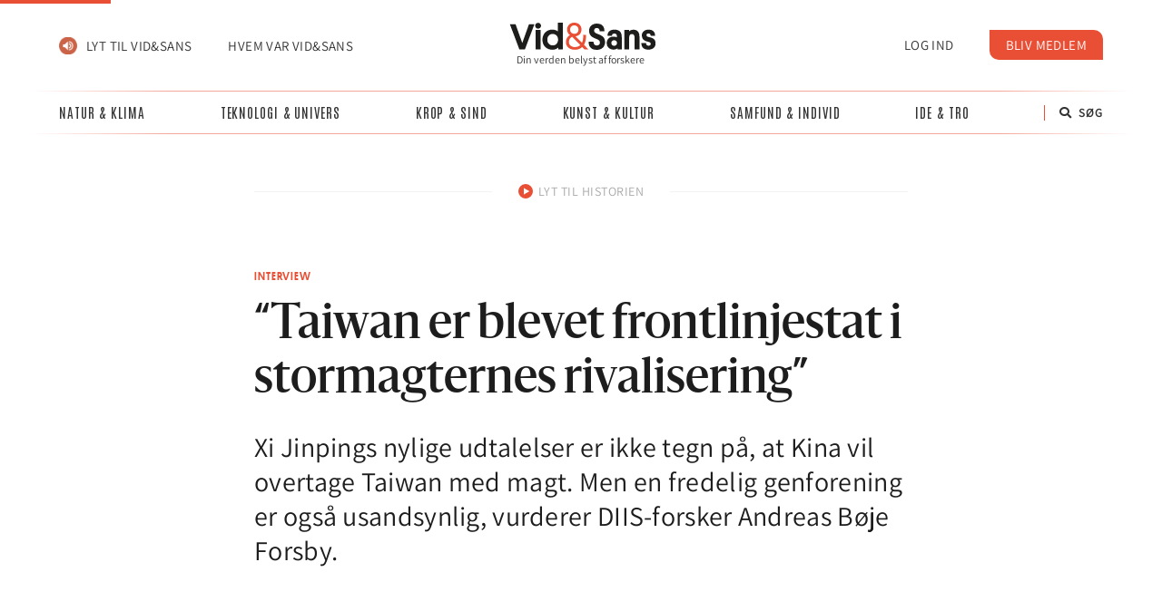

--- FILE ---
content_type: text/html; charset=UTF-8
request_url: https://vidogsans.dk/taiwan-er-blevet-frontlinjestat-i-stormagternes-rivalisering/
body_size: 34582
content:
<!DOCTYPE HTML>
<html lang="da-DK">
<head>
	<meta charset="UTF-8">
	<meta name='robots' content='index, follow, max-image-preview:large, max-snippet:-1, max-video-preview:-1' />
<script id="CookieConsent" src="https://policy.app.cookieinformation.com/uc.js" data-culture="da"  data-gcm-enabled="false"></script>
	<!-- This site is optimized with the Yoast SEO plugin v20.13 - https://yoast.com/wordpress/plugins/seo/ -->
	<title>&quot;Taiwan er blevet frontlinjestat i stormagternes rivalisering&quot; - Vid&amp;Sans</title>
	<link rel="canonical" href="https://vidogsans.dk/taiwan-er-blevet-frontlinjestat-i-stormagternes-rivalisering/" />
	<meta property="og:locale" content="da_DK" />
	<meta property="og:type" content="article" />
	<meta property="og:title" content="&quot;Taiwan er blevet frontlinjestat i stormagternes rivalisering&quot; - Vid&amp;Sans" />
	<meta property="og:description" content="Xi Jinpings nylige udtalelser er ikke tegn på, at Kina vil overtage Taiwan med magt. Men en fredelig genforening er også usandsynlig, vurderer DIIS-forsker Andreas Bøje Forsby." />
	<meta property="og:url" content="https://vidogsans.dk/taiwan-er-blevet-frontlinjestat-i-stormagternes-rivalisering/" />
	<meta property="og:site_name" content="Vid&amp;Sans" />
	<meta property="article:published_time" content="2021-10-14T11:46:10+00:00" />
	<meta property="article:modified_time" content="2022-03-28T12:41:17+00:00" />
	<meta property="og:image" content="https://vidogsans.dk/wp-content/uploads/2021/10/XiJinping_RigtigtFormat.jpg" />
	<meta property="og:image:width" content="1150" />
	<meta property="og:image:height" content="685" />
	<meta property="og:image:type" content="image/jpeg" />
	<meta name="author" content="Kalle Jørgensen" />
	<meta name="twitter:card" content="summary_large_image" />
	<meta name="twitter:label1" content="Skrevet af" />
	<meta name="twitter:data1" content="Kalle Jørgensen" />
	<meta name="twitter:label2" content="Estimeret læsetid" />
	<meta name="twitter:data2" content="6 minutter" />
	<script type="application/ld+json" class="yoast-schema-graph">{"@context":"https://schema.org","@graph":[{"@type":"WebPage","@id":"https://vidogsans.dk/taiwan-er-blevet-frontlinjestat-i-stormagternes-rivalisering/","url":"https://vidogsans.dk/taiwan-er-blevet-frontlinjestat-i-stormagternes-rivalisering/","name":"\"Taiwan er blevet frontlinjestat i stormagternes rivalisering\" - Vid&amp;Sans","isPartOf":{"@id":"https://vidogsans.dk/#website"},"primaryImageOfPage":{"@id":"https://vidogsans.dk/taiwan-er-blevet-frontlinjestat-i-stormagternes-rivalisering/#primaryimage"},"image":{"@id":"https://vidogsans.dk/taiwan-er-blevet-frontlinjestat-i-stormagternes-rivalisering/#primaryimage"},"thumbnailUrl":"https://vidogsans.dk/wp-content/uploads/2021/10/XiJinping_RigtigtFormat.jpg","datePublished":"2021-10-14T11:46:10+00:00","dateModified":"2022-03-28T12:41:17+00:00","author":{"@id":"https://vidogsans.dk/#/schema/person/d48c85ef16068e334e1371603fa63caf"},"breadcrumb":{"@id":"https://vidogsans.dk/taiwan-er-blevet-frontlinjestat-i-stormagternes-rivalisering/#breadcrumb"},"inLanguage":"da-DK","potentialAction":[{"@type":"ReadAction","target":["https://vidogsans.dk/taiwan-er-blevet-frontlinjestat-i-stormagternes-rivalisering/"]}]},{"@type":"ImageObject","inLanguage":"da-DK","@id":"https://vidogsans.dk/taiwan-er-blevet-frontlinjestat-i-stormagternes-rivalisering/#primaryimage","url":"https://vidogsans.dk/wp-content/uploads/2021/10/XiJinping_RigtigtFormat.jpg","contentUrl":"https://vidogsans.dk/wp-content/uploads/2021/10/XiJinping_RigtigtFormat.jpg","width":1150,"height":685,"caption":"Foto: Ritzau/Scanpix."},{"@type":"BreadcrumbList","@id":"https://vidogsans.dk/taiwan-er-blevet-frontlinjestat-i-stormagternes-rivalisering/#breadcrumb","itemListElement":[{"@type":"ListItem","position":1,"name":"Home","item":"https://vidogsans.dk/"},{"@type":"ListItem","position":2,"name":"&#8220;Taiwan er blevet frontlinjestat i stormagternes rivalisering&#8221;"}]},{"@type":"WebSite","@id":"https://vidogsans.dk/#website","url":"https://vidogsans.dk/","name":"Vid&amp;Sans","description":"","potentialAction":[{"@type":"SearchAction","target":{"@type":"EntryPoint","urlTemplate":"https://vidogsans.dk/?s={search_term_string}"},"query-input":"required name=search_term_string"}],"inLanguage":"da-DK"},{"@type":"Person","@id":"https://vidogsans.dk/#/schema/person/d48c85ef16068e334e1371603fa63caf","name":"Kalle Jørgensen","image":{"@type":"ImageObject","inLanguage":"da-DK","@id":"https://vidogsans.dk/#/schema/person/image/","url":"https://secure.gravatar.com/avatar/a0f226f024c17f78e476bbabbbcd9ddbcee5f33c91818de61042d40371d86411?s=96&d=mm&r=g","contentUrl":"https://secure.gravatar.com/avatar/a0f226f024c17f78e476bbabbbcd9ddbcee5f33c91818de61042d40371d86411?s=96&d=mm&r=g","caption":"Kalle Jørgensen"},"url":"https://vidogsans.dk/author/kalle/"}]}</script>
	<!-- / Yoast SEO plugin. -->


<script type='application/javascript'>console.log('PixelYourSite Free version 9.4.2');</script>
<link rel='dns-prefetch' href='//app.iteras.dk' />
<link rel='dns-prefetch' href='//cdnjs.cloudflare.com' />
<link rel='dns-prefetch' href='//fonts.googleapis.com' />
<link rel="alternate" type="application/rss+xml" title="Vid&amp;Sans &raquo; Feed" href="https://vidogsans.dk/feed/" />
<link rel="alternate" title="oEmbed (JSON)" type="application/json+oembed" href="https://vidogsans.dk/wp-json/oembed/1.0/embed?url=https%3A%2F%2Fvidogsans.dk%2Ftaiwan-er-blevet-frontlinjestat-i-stormagternes-rivalisering%2F" />
<link rel="alternate" title="oEmbed (XML)" type="text/xml+oembed" href="https://vidogsans.dk/wp-json/oembed/1.0/embed?url=https%3A%2F%2Fvidogsans.dk%2Ftaiwan-er-blevet-frontlinjestat-i-stormagternes-rivalisering%2F&#038;format=xml" />
<meta name="viewport" content="width=device-width, initial-scale=1">
<meta name="SKYPE_TOOLBAR" content="SKYPE_TOOLBAR_PARSER_COMPATIBLE">
<meta name="theme-color" content="#f5f5f5">
<meta property="og:title" content="&quot;Taiwan er blevet frontlinjestat i stormagternes rivalisering&quot; - Vid&amp;Sans">
<meta name="description" content="Xi Jinpings nylige udtalelser er ikke tegn på, at Kina vil overtage Taiwan med magt. Men en fredelig genforening er også usandsynlig, vurderer DIIS-forsker Andreas Bøje Forsby.">
<meta property="og:url" content="https://vidogsans.dk/taiwan-er-blevet-frontlinjestat-i-stormagternes-rivalisering/">
<meta property="og:locale" content="da_DK">
<meta property="og:site_name" content="Vid&amp;Sans">
<meta property="og:type" content="article">
<meta property="og:image" content="https://vidogsans.dk/wp-content/uploads/2021/10/XiJinping_RigtigtFormat-1024x610.jpg" itemprop="image">
		<!-- This site uses the Google Analytics by MonsterInsights plugin v9.0.2 - Using Analytics tracking - https://www.monsterinsights.com/ -->
							<script src="//www.googletagmanager.com/gtag/js?id=G-VMZ4JLB3NE"  data-cfasync="false" data-wpfc-render="false" async></script>
			<script data-cfasync="false" data-wpfc-render="false">
				var mi_version = '9.0.2';
				var mi_track_user = true;
				var mi_no_track_reason = '';
								var MonsterInsightsDefaultLocations = {"page_location":"https:\/\/vidogsans.dk\/taiwan-er-blevet-frontlinjestat-i-stormagternes-rivalisering\/"};
				if ( typeof MonsterInsightsPrivacyGuardFilter === 'function' ) {
					var MonsterInsightsLocations = (typeof MonsterInsightsExcludeQuery === 'object') ? MonsterInsightsPrivacyGuardFilter( MonsterInsightsExcludeQuery ) : MonsterInsightsPrivacyGuardFilter( MonsterInsightsDefaultLocations );
				} else {
					var MonsterInsightsLocations = (typeof MonsterInsightsExcludeQuery === 'object') ? MonsterInsightsExcludeQuery : MonsterInsightsDefaultLocations;
				}

								var disableStrs = [
										'ga-disable-G-VMZ4JLB3NE',
									];

				/* Function to detect opted out users */
				function __gtagTrackerIsOptedOut() {
					for (var index = 0; index < disableStrs.length; index++) {
						if (document.cookie.indexOf(disableStrs[index] + '=true') > -1) {
							return true;
						}
					}

					return false;
				}

				/* Disable tracking if the opt-out cookie exists. */
				if (__gtagTrackerIsOptedOut()) {
					for (var index = 0; index < disableStrs.length; index++) {
						window[disableStrs[index]] = true;
					}
				}

				/* Opt-out function */
				function __gtagTrackerOptout() {
					for (var index = 0; index < disableStrs.length; index++) {
						document.cookie = disableStrs[index] + '=true; expires=Thu, 31 Dec 2099 23:59:59 UTC; path=/';
						window[disableStrs[index]] = true;
					}
				}

				if ('undefined' === typeof gaOptout) {
					function gaOptout() {
						__gtagTrackerOptout();
					}
				}
								window.dataLayer = window.dataLayer || [];

				window.MonsterInsightsDualTracker = {
					helpers: {},
					trackers: {},
				};
				if (mi_track_user) {
					function __gtagDataLayer() {
						dataLayer.push(arguments);
					}

					function __gtagTracker(type, name, parameters) {
						if (!parameters) {
							parameters = {};
						}

						if (parameters.send_to) {
							__gtagDataLayer.apply(null, arguments);
							return;
						}

						if (type === 'event') {
														parameters.send_to = monsterinsights_frontend.v4_id;
							var hookName = name;
							if (typeof parameters['event_category'] !== 'undefined') {
								hookName = parameters['event_category'] + ':' + name;
							}

							if (typeof MonsterInsightsDualTracker.trackers[hookName] !== 'undefined') {
								MonsterInsightsDualTracker.trackers[hookName](parameters);
							} else {
								__gtagDataLayer('event', name, parameters);
							}
							
						} else {
							__gtagDataLayer.apply(null, arguments);
						}
					}

					__gtagTracker('js', new Date());
					__gtagTracker('set', {
						'developer_id.dZGIzZG': true,
											});
					if ( MonsterInsightsLocations.page_location ) {
						__gtagTracker('set', MonsterInsightsLocations);
					}
										__gtagTracker('config', 'G-VMZ4JLB3NE', {"forceSSL":"true","link_attribution":"true"} );
															window.gtag = __gtagTracker;										(function () {
						/* https://developers.google.com/analytics/devguides/collection/analyticsjs/ */
						/* ga and __gaTracker compatibility shim. */
						var noopfn = function () {
							return null;
						};
						var newtracker = function () {
							return new Tracker();
						};
						var Tracker = function () {
							return null;
						};
						var p = Tracker.prototype;
						p.get = noopfn;
						p.set = noopfn;
						p.send = function () {
							var args = Array.prototype.slice.call(arguments);
							args.unshift('send');
							__gaTracker.apply(null, args);
						};
						var __gaTracker = function () {
							var len = arguments.length;
							if (len === 0) {
								return;
							}
							var f = arguments[len - 1];
							if (typeof f !== 'object' || f === null || typeof f.hitCallback !== 'function') {
								if ('send' === arguments[0]) {
									var hitConverted, hitObject = false, action;
									if ('event' === arguments[1]) {
										if ('undefined' !== typeof arguments[3]) {
											hitObject = {
												'eventAction': arguments[3],
												'eventCategory': arguments[2],
												'eventLabel': arguments[4],
												'value': arguments[5] ? arguments[5] : 1,
											}
										}
									}
									if ('pageview' === arguments[1]) {
										if ('undefined' !== typeof arguments[2]) {
											hitObject = {
												'eventAction': 'page_view',
												'page_path': arguments[2],
											}
										}
									}
									if (typeof arguments[2] === 'object') {
										hitObject = arguments[2];
									}
									if (typeof arguments[5] === 'object') {
										Object.assign(hitObject, arguments[5]);
									}
									if ('undefined' !== typeof arguments[1].hitType) {
										hitObject = arguments[1];
										if ('pageview' === hitObject.hitType) {
											hitObject.eventAction = 'page_view';
										}
									}
									if (hitObject) {
										action = 'timing' === arguments[1].hitType ? 'timing_complete' : hitObject.eventAction;
										hitConverted = mapArgs(hitObject);
										__gtagTracker('event', action, hitConverted);
									}
								}
								return;
							}

							function mapArgs(args) {
								var arg, hit = {};
								var gaMap = {
									'eventCategory': 'event_category',
									'eventAction': 'event_action',
									'eventLabel': 'event_label',
									'eventValue': 'event_value',
									'nonInteraction': 'non_interaction',
									'timingCategory': 'event_category',
									'timingVar': 'name',
									'timingValue': 'value',
									'timingLabel': 'event_label',
									'page': 'page_path',
									'location': 'page_location',
									'title': 'page_title',
									'referrer' : 'page_referrer',
								};
								for (arg in args) {
																		if (!(!args.hasOwnProperty(arg) || !gaMap.hasOwnProperty(arg))) {
										hit[gaMap[arg]] = args[arg];
									} else {
										hit[arg] = args[arg];
									}
								}
								return hit;
							}

							try {
								f.hitCallback();
							} catch (ex) {
							}
						};
						__gaTracker.create = newtracker;
						__gaTracker.getByName = newtracker;
						__gaTracker.getAll = function () {
							return [];
						};
						__gaTracker.remove = noopfn;
						__gaTracker.loaded = true;
						window['__gaTracker'] = __gaTracker;
					})();
									} else {
										console.log("");
					(function () {
						function __gtagTracker() {
							return null;
						}

						window['__gtagTracker'] = __gtagTracker;
						window['gtag'] = __gtagTracker;
					})();
									}
			</script>
				<!-- / Google Analytics by MonsterInsights -->
		<link rel="preload" href="https://vidogsans.dk/wp-content/uploads/2021/09/Assistant-Regular.woff" as="font" type="font/woff" crossorigin><link rel="preload" href="https://vidogsans.dk/wp-content/uploads/2021/09/Sanomat-Regular.woff" as="font" type="font/woff" crossorigin><link rel="preload" href="https://vidogsans.dk/wp-content/uploads/2021/09/Assistant-Light.woff" as="font" type="font/woff" crossorigin><link rel="preload" href="https://vidogsans.dk/wp-content/uploads/2021/09/Sanomat-Medium.woff" as="font" type="font/woff" crossorigin><link rel="preload" href="https://vidogsans.dk/wp-content/uploads/2021/09/Assistant-Medium.woff" as="font" type="font/woff" crossorigin><link rel="preload" href="https://vidogsans.dk/wp-content/uploads/2021/09/Assistant-Bold.woff" as="font" type="font/woff" crossorigin><link rel="preload" href="https://vidogsans.dk/wp-content/uploads/2021/10/Platform-Medium.woff" as="font" type="font/woff" crossorigin><style id='wp-img-auto-sizes-contain-inline-css'>
img:is([sizes=auto i],[sizes^="auto," i]){contain-intrinsic-size:3000px 1500px}
/*# sourceURL=wp-img-auto-sizes-contain-inline-css */
</style>
<style id='wp-emoji-styles-inline-css'>

	img.wp-smiley, img.emoji {
		display: inline !important;
		border: none !important;
		box-shadow: none !important;
		height: 1em !important;
		width: 1em !important;
		margin: 0 0.07em !important;
		vertical-align: -0.1em !important;
		background: none !important;
		padding: 0 !important;
	}
/*# sourceURL=wp-emoji-styles-inline-css */
</style>
<style id='wp-block-library-inline-css'>
:root{--wp-block-synced-color:#7a00df;--wp-block-synced-color--rgb:122,0,223;--wp-bound-block-color:var(--wp-block-synced-color);--wp-editor-canvas-background:#ddd;--wp-admin-theme-color:#007cba;--wp-admin-theme-color--rgb:0,124,186;--wp-admin-theme-color-darker-10:#006ba1;--wp-admin-theme-color-darker-10--rgb:0,107,160.5;--wp-admin-theme-color-darker-20:#005a87;--wp-admin-theme-color-darker-20--rgb:0,90,135;--wp-admin-border-width-focus:2px}@media (min-resolution:192dpi){:root{--wp-admin-border-width-focus:1.5px}}.wp-element-button{cursor:pointer}:root .has-very-light-gray-background-color{background-color:#eee}:root .has-very-dark-gray-background-color{background-color:#313131}:root .has-very-light-gray-color{color:#eee}:root .has-very-dark-gray-color{color:#313131}:root .has-vivid-green-cyan-to-vivid-cyan-blue-gradient-background{background:linear-gradient(135deg,#00d084,#0693e3)}:root .has-purple-crush-gradient-background{background:linear-gradient(135deg,#34e2e4,#4721fb 50%,#ab1dfe)}:root .has-hazy-dawn-gradient-background{background:linear-gradient(135deg,#faaca8,#dad0ec)}:root .has-subdued-olive-gradient-background{background:linear-gradient(135deg,#fafae1,#67a671)}:root .has-atomic-cream-gradient-background{background:linear-gradient(135deg,#fdd79a,#004a59)}:root .has-nightshade-gradient-background{background:linear-gradient(135deg,#330968,#31cdcf)}:root .has-midnight-gradient-background{background:linear-gradient(135deg,#020381,#2874fc)}:root{--wp--preset--font-size--normal:16px;--wp--preset--font-size--huge:42px}.has-regular-font-size{font-size:1em}.has-larger-font-size{font-size:2.625em}.has-normal-font-size{font-size:var(--wp--preset--font-size--normal)}.has-huge-font-size{font-size:var(--wp--preset--font-size--huge)}.has-text-align-center{text-align:center}.has-text-align-left{text-align:left}.has-text-align-right{text-align:right}.has-fit-text{white-space:nowrap!important}#end-resizable-editor-section{display:none}.aligncenter{clear:both}.items-justified-left{justify-content:flex-start}.items-justified-center{justify-content:center}.items-justified-right{justify-content:flex-end}.items-justified-space-between{justify-content:space-between}.screen-reader-text{border:0;clip-path:inset(50%);height:1px;margin:-1px;overflow:hidden;padding:0;position:absolute;width:1px;word-wrap:normal!important}.screen-reader-text:focus{background-color:#ddd;clip-path:none;color:#444;display:block;font-size:1em;height:auto;left:5px;line-height:normal;padding:15px 23px 14px;text-decoration:none;top:5px;width:auto;z-index:100000}html :where(.has-border-color){border-style:solid}html :where([style*=border-top-color]){border-top-style:solid}html :where([style*=border-right-color]){border-right-style:solid}html :where([style*=border-bottom-color]){border-bottom-style:solid}html :where([style*=border-left-color]){border-left-style:solid}html :where([style*=border-width]){border-style:solid}html :where([style*=border-top-width]){border-top-style:solid}html :where([style*=border-right-width]){border-right-style:solid}html :where([style*=border-bottom-width]){border-bottom-style:solid}html :where([style*=border-left-width]){border-left-style:solid}html :where(img[class*=wp-image-]){height:auto;max-width:100%}:where(figure){margin:0 0 1em}html :where(.is-position-sticky){--wp-admin--admin-bar--position-offset:var(--wp-admin--admin-bar--height,0px)}@media screen and (max-width:600px){html :where(.is-position-sticky){--wp-admin--admin-bar--position-offset:0px}}

/*# sourceURL=wp-block-library-inline-css */
</style><style id='global-styles-inline-css'>
:root{--wp--preset--aspect-ratio--square: 1;--wp--preset--aspect-ratio--4-3: 4/3;--wp--preset--aspect-ratio--3-4: 3/4;--wp--preset--aspect-ratio--3-2: 3/2;--wp--preset--aspect-ratio--2-3: 2/3;--wp--preset--aspect-ratio--16-9: 16/9;--wp--preset--aspect-ratio--9-16: 9/16;--wp--preset--color--black: #000000;--wp--preset--color--cyan-bluish-gray: #abb8c3;--wp--preset--color--white: #ffffff;--wp--preset--color--pale-pink: #f78da7;--wp--preset--color--vivid-red: #cf2e2e;--wp--preset--color--luminous-vivid-orange: #ff6900;--wp--preset--color--luminous-vivid-amber: #fcb900;--wp--preset--color--light-green-cyan: #7bdcb5;--wp--preset--color--vivid-green-cyan: #00d084;--wp--preset--color--pale-cyan-blue: #8ed1fc;--wp--preset--color--vivid-cyan-blue: #0693e3;--wp--preset--color--vivid-purple: #9b51e0;--wp--preset--gradient--vivid-cyan-blue-to-vivid-purple: linear-gradient(135deg,rgb(6,147,227) 0%,rgb(155,81,224) 100%);--wp--preset--gradient--light-green-cyan-to-vivid-green-cyan: linear-gradient(135deg,rgb(122,220,180) 0%,rgb(0,208,130) 100%);--wp--preset--gradient--luminous-vivid-amber-to-luminous-vivid-orange: linear-gradient(135deg,rgb(252,185,0) 0%,rgb(255,105,0) 100%);--wp--preset--gradient--luminous-vivid-orange-to-vivid-red: linear-gradient(135deg,rgb(255,105,0) 0%,rgb(207,46,46) 100%);--wp--preset--gradient--very-light-gray-to-cyan-bluish-gray: linear-gradient(135deg,rgb(238,238,238) 0%,rgb(169,184,195) 100%);--wp--preset--gradient--cool-to-warm-spectrum: linear-gradient(135deg,rgb(74,234,220) 0%,rgb(151,120,209) 20%,rgb(207,42,186) 40%,rgb(238,44,130) 60%,rgb(251,105,98) 80%,rgb(254,248,76) 100%);--wp--preset--gradient--blush-light-purple: linear-gradient(135deg,rgb(255,206,236) 0%,rgb(152,150,240) 100%);--wp--preset--gradient--blush-bordeaux: linear-gradient(135deg,rgb(254,205,165) 0%,rgb(254,45,45) 50%,rgb(107,0,62) 100%);--wp--preset--gradient--luminous-dusk: linear-gradient(135deg,rgb(255,203,112) 0%,rgb(199,81,192) 50%,rgb(65,88,208) 100%);--wp--preset--gradient--pale-ocean: linear-gradient(135deg,rgb(255,245,203) 0%,rgb(182,227,212) 50%,rgb(51,167,181) 100%);--wp--preset--gradient--electric-grass: linear-gradient(135deg,rgb(202,248,128) 0%,rgb(113,206,126) 100%);--wp--preset--gradient--midnight: linear-gradient(135deg,rgb(2,3,129) 0%,rgb(40,116,252) 100%);--wp--preset--font-size--small: 13px;--wp--preset--font-size--medium: 20px;--wp--preset--font-size--large: 36px;--wp--preset--font-size--x-large: 42px;--wp--preset--spacing--20: 0.44rem;--wp--preset--spacing--30: 0.67rem;--wp--preset--spacing--40: 1rem;--wp--preset--spacing--50: 1.5rem;--wp--preset--spacing--60: 2.25rem;--wp--preset--spacing--70: 3.38rem;--wp--preset--spacing--80: 5.06rem;--wp--preset--shadow--natural: 6px 6px 9px rgba(0, 0, 0, 0.2);--wp--preset--shadow--deep: 12px 12px 50px rgba(0, 0, 0, 0.4);--wp--preset--shadow--sharp: 6px 6px 0px rgba(0, 0, 0, 0.2);--wp--preset--shadow--outlined: 6px 6px 0px -3px rgb(255, 255, 255), 6px 6px rgb(0, 0, 0);--wp--preset--shadow--crisp: 6px 6px 0px rgb(0, 0, 0);}:where(.is-layout-flex){gap: 0.5em;}:where(.is-layout-grid){gap: 0.5em;}body .is-layout-flex{display: flex;}.is-layout-flex{flex-wrap: wrap;align-items: center;}.is-layout-flex > :is(*, div){margin: 0;}body .is-layout-grid{display: grid;}.is-layout-grid > :is(*, div){margin: 0;}:where(.wp-block-columns.is-layout-flex){gap: 2em;}:where(.wp-block-columns.is-layout-grid){gap: 2em;}:where(.wp-block-post-template.is-layout-flex){gap: 1.25em;}:where(.wp-block-post-template.is-layout-grid){gap: 1.25em;}.has-black-color{color: var(--wp--preset--color--black) !important;}.has-cyan-bluish-gray-color{color: var(--wp--preset--color--cyan-bluish-gray) !important;}.has-white-color{color: var(--wp--preset--color--white) !important;}.has-pale-pink-color{color: var(--wp--preset--color--pale-pink) !important;}.has-vivid-red-color{color: var(--wp--preset--color--vivid-red) !important;}.has-luminous-vivid-orange-color{color: var(--wp--preset--color--luminous-vivid-orange) !important;}.has-luminous-vivid-amber-color{color: var(--wp--preset--color--luminous-vivid-amber) !important;}.has-light-green-cyan-color{color: var(--wp--preset--color--light-green-cyan) !important;}.has-vivid-green-cyan-color{color: var(--wp--preset--color--vivid-green-cyan) !important;}.has-pale-cyan-blue-color{color: var(--wp--preset--color--pale-cyan-blue) !important;}.has-vivid-cyan-blue-color{color: var(--wp--preset--color--vivid-cyan-blue) !important;}.has-vivid-purple-color{color: var(--wp--preset--color--vivid-purple) !important;}.has-black-background-color{background-color: var(--wp--preset--color--black) !important;}.has-cyan-bluish-gray-background-color{background-color: var(--wp--preset--color--cyan-bluish-gray) !important;}.has-white-background-color{background-color: var(--wp--preset--color--white) !important;}.has-pale-pink-background-color{background-color: var(--wp--preset--color--pale-pink) !important;}.has-vivid-red-background-color{background-color: var(--wp--preset--color--vivid-red) !important;}.has-luminous-vivid-orange-background-color{background-color: var(--wp--preset--color--luminous-vivid-orange) !important;}.has-luminous-vivid-amber-background-color{background-color: var(--wp--preset--color--luminous-vivid-amber) !important;}.has-light-green-cyan-background-color{background-color: var(--wp--preset--color--light-green-cyan) !important;}.has-vivid-green-cyan-background-color{background-color: var(--wp--preset--color--vivid-green-cyan) !important;}.has-pale-cyan-blue-background-color{background-color: var(--wp--preset--color--pale-cyan-blue) !important;}.has-vivid-cyan-blue-background-color{background-color: var(--wp--preset--color--vivid-cyan-blue) !important;}.has-vivid-purple-background-color{background-color: var(--wp--preset--color--vivid-purple) !important;}.has-black-border-color{border-color: var(--wp--preset--color--black) !important;}.has-cyan-bluish-gray-border-color{border-color: var(--wp--preset--color--cyan-bluish-gray) !important;}.has-white-border-color{border-color: var(--wp--preset--color--white) !important;}.has-pale-pink-border-color{border-color: var(--wp--preset--color--pale-pink) !important;}.has-vivid-red-border-color{border-color: var(--wp--preset--color--vivid-red) !important;}.has-luminous-vivid-orange-border-color{border-color: var(--wp--preset--color--luminous-vivid-orange) !important;}.has-luminous-vivid-amber-border-color{border-color: var(--wp--preset--color--luminous-vivid-amber) !important;}.has-light-green-cyan-border-color{border-color: var(--wp--preset--color--light-green-cyan) !important;}.has-vivid-green-cyan-border-color{border-color: var(--wp--preset--color--vivid-green-cyan) !important;}.has-pale-cyan-blue-border-color{border-color: var(--wp--preset--color--pale-cyan-blue) !important;}.has-vivid-cyan-blue-border-color{border-color: var(--wp--preset--color--vivid-cyan-blue) !important;}.has-vivid-purple-border-color{border-color: var(--wp--preset--color--vivid-purple) !important;}.has-vivid-cyan-blue-to-vivid-purple-gradient-background{background: var(--wp--preset--gradient--vivid-cyan-blue-to-vivid-purple) !important;}.has-light-green-cyan-to-vivid-green-cyan-gradient-background{background: var(--wp--preset--gradient--light-green-cyan-to-vivid-green-cyan) !important;}.has-luminous-vivid-amber-to-luminous-vivid-orange-gradient-background{background: var(--wp--preset--gradient--luminous-vivid-amber-to-luminous-vivid-orange) !important;}.has-luminous-vivid-orange-to-vivid-red-gradient-background{background: var(--wp--preset--gradient--luminous-vivid-orange-to-vivid-red) !important;}.has-very-light-gray-to-cyan-bluish-gray-gradient-background{background: var(--wp--preset--gradient--very-light-gray-to-cyan-bluish-gray) !important;}.has-cool-to-warm-spectrum-gradient-background{background: var(--wp--preset--gradient--cool-to-warm-spectrum) !important;}.has-blush-light-purple-gradient-background{background: var(--wp--preset--gradient--blush-light-purple) !important;}.has-blush-bordeaux-gradient-background{background: var(--wp--preset--gradient--blush-bordeaux) !important;}.has-luminous-dusk-gradient-background{background: var(--wp--preset--gradient--luminous-dusk) !important;}.has-pale-ocean-gradient-background{background: var(--wp--preset--gradient--pale-ocean) !important;}.has-electric-grass-gradient-background{background: var(--wp--preset--gradient--electric-grass) !important;}.has-midnight-gradient-background{background: var(--wp--preset--gradient--midnight) !important;}.has-small-font-size{font-size: var(--wp--preset--font-size--small) !important;}.has-medium-font-size{font-size: var(--wp--preset--font-size--medium) !important;}.has-large-font-size{font-size: var(--wp--preset--font-size--large) !important;}.has-x-large-font-size{font-size: var(--wp--preset--font-size--x-large) !important;}
/*# sourceURL=global-styles-inline-css */
</style>

<style id='classic-theme-styles-inline-css'>
/*! This file is auto-generated */
.wp-block-button__link{color:#fff;background-color:#32373c;border-radius:9999px;box-shadow:none;text-decoration:none;padding:calc(.667em + 2px) calc(1.333em + 2px);font-size:1.125em}.wp-block-file__button{background:#32373c;color:#fff;text-decoration:none}
/*# sourceURL=/wp-includes/css/classic-themes.min.css */
</style>
<link rel='stylesheet' id='pb-accordion-blocks-style-css' href='https://vidogsans.dk/wp-content/plugins/accordion-blocks/build/index.css?ver=1.5.0' media='all' />
<link rel='stylesheet' id='dashicons-css' href='https://vidogsans.dk/wp-includes/css/dashicons.min.css?ver=1816f13d813fe669abe27ec99462014b' media='all' />
<link rel='stylesheet' id='post-views-counter-frontend-css' href='https://vidogsans.dk/wp-content/plugins/post-views-counter/css/frontend.min.css?ver=1.3.13' media='all' />
<link rel='stylesheet' id='uaf_client_css-css' href='https://vidogsans.dk/wp-content/uploads/useanyfont/uaf.css?ver=1675314969' media='all' />
<link rel='stylesheet' id='wp-smart-crop-renderer-css' href='https://vidogsans.dk/wp-content/plugins/wp-smartcrop/css/image-renderer.css?ver=2.0.6' media='all' />
<style id='wpgb-head-inline-css'>
.wp-grid-builder:not(.wpgb-template),.wpgb-facet{opacity:0.01}.wpgb-facet fieldset{margin:0;padding:0;border:none;outline:none;box-shadow:none}.wpgb-facet fieldset:last-child{margin-bottom:40px;}.wpgb-facet fieldset legend.wpgb-sr-only{height:1px;width:1px}
/*# sourceURL=wpgb-head-inline-css */
</style>
<link rel='stylesheet' id='iteras-plugin-styles-css' href='https://vidogsans.dk/wp-content/plugins/iteras/public/assets/css/public.css?ver=1.5.1' media='all' />
<link rel='stylesheet' id='magnific-popup-style-css' href='https://vidogsans.dk/wp-content/themes/vidsans/assets/css/magnific-popup.css?ver=1.0.1' media='' />
<link rel='stylesheet' id='share-style-css' href='https://vidogsans.dk/wp-content/themes/vidsans/assets/css/share.css?ver=1.0.1' media='' />
<link rel='stylesheet' id='us-fonts-css' href='https://fonts.googleapis.com/css?family=Merriweather%3A400%2C700%7CInter%3A400%2C500%2C700%7CAntonio%3A400%2C700&#038;display=swap&#038;ver=1816f13d813fe669abe27ec99462014b' media='all' />
<link rel='stylesheet' id='us-style-css' href='https://vidogsans.dk/wp-content/themes/Impreza/css/style.min.css?ver=8.6.1' media='all' />
<link rel='stylesheet' id='us-gravityforms-css' href='https://vidogsans.dk/wp-content/themes/Impreza/common/css/plugins/gravityforms.min.css?ver=8.6.1' media='all' />
<link rel='stylesheet' id='theme-style-css' href='https://vidogsans.dk/wp-content/themes/vidsans/style.css?ver=8.6.1' media='all' />
<script id="ruigehond006_javascript-js-extra">
var ruigehond006_c = {"bar_attach":"top","bar_color":"#e94f35","bar_height":"4px","aria_label":"","post_types":["post"],"post_identifier":".post-3247.post.type-post.status-publish.format-standard.has-post-thumbnail.hentry.category-samfund-individ.tag-interview.skribent-andreas-boeje-forsby.skribent-marie-schoenning-jensen","post_id":"3247"};
//# sourceURL=ruigehond006_javascript-js-extra
</script>
<script src="https://vidogsans.dk/wp-content/plugins/wp-reading-progress/wp-reading-progress.min.js?ver=1.5.2" id="ruigehond006_javascript-js"></script>
<script src="https://vidogsans.dk/wp-content/plugins/svg-support/vendor/DOMPurify/DOMPurify.min.js?ver=1.0.1" id="bodhi-dompurify-library-js"></script>
<script src="https://vidogsans.dk/wp-content/plugins/google-analytics-premium/assets/js/frontend-gtag.min.js?ver=9.0.2" id="monsterinsights-frontend-script-js"></script>
<script data-cfasync="false" data-wpfc-render="false" id='monsterinsights-frontend-script-js-extra'>var monsterinsights_frontend = {"js_events_tracking":"true","download_extensions":"doc,pdf,ppt,zip,xls,docx,pptx,xlsx","inbound_paths":"[{\"path\":\"\\\/go\\\/\",\"label\":\"affiliate\"},{\"path\":\"\\\/recommend\\\/\",\"label\":\"affiliate\"}]","home_url":"https:\/\/vidogsans.dk","hash_tracking":"false","v4_id":"G-VMZ4JLB3NE"};</script>
<script src="https://vidogsans.dk/wp-includes/js/jquery/jquery.min.js?ver=3.7.1" id="jquery-core-js"></script>
<script src="https://vidogsans.dk/wp-content/plugins/svg-support/js/min/svgs-inline-min.js?ver=1.0.1" id="bodhi_svg_inline-js"></script>
<script id="bodhi_svg_inline-js-after">
cssTarget="img.size-us_2000_2000_crop";ForceInlineSVGActive="false";frontSanitizationEnabled="on";
//# sourceURL=bodhi_svg_inline-js-after
</script>
<script src="https://app.iteras.dk/static/api/iteras.js?ver=1.5.1" id="iteras-api-script-js"></script>
<script src="https://vidogsans.dk/wp-content/plugins/iteras/public/assets/js/truncate.js?ver=1.5.1" id="iteras-plugin-script-truncate-js"></script>
<script src="https://vidogsans.dk/wp-content/plugins/iteras/public/assets/js/box.js?ver=1.5.1" id="iteras-plugin-script-box-js"></script>
<script src="https://vidogsans.dk/wp-content/plugins/pixelyoursite/dist/scripts/jquery.bind-first-0.2.3.min.js?ver=1816f13d813fe669abe27ec99462014b" id="jquery-bind-first-js"></script>
<script src="https://vidogsans.dk/wp-content/plugins/pixelyoursite/dist/scripts/js.cookie-2.1.3.min.js?ver=2.1.3" id="js-cookie-pys-js"></script>
<script id="pys-js-extra">
var pysOptions = {"staticEvents":{"facebook":{"init_event":[{"delay":0,"type":"static","name":"PageView","pixelIds":["3122401668085626"],"eventID":"ca68cdc9-c2e3-466a-9a70-97c03edad36a","params":{"post_category":"Samfund & Individ","page_title":"\"Taiwan er blevet frontlinjestat i stormagternes rivalisering\"","post_type":"post","post_id":3247,"plugin":"PixelYourSite","user_role":"guest","event_url":"vidogsans.dk/taiwan-er-blevet-frontlinjestat-i-stormagternes-rivalisering/"},"e_id":"init_event","ids":[],"hasTimeWindow":false,"timeWindow":0,"woo_order":"","edd_order":""}]}},"dynamicEvents":{"automatic_event_form":{"facebook":{"delay":0,"type":"dyn","name":"Form","pixelIds":["3122401668085626"],"eventID":"19c36cc4-f885-4242-91e2-979df5736425","params":{"page_title":"\"Taiwan er blevet frontlinjestat i stormagternes rivalisering\"","post_type":"post","post_id":3247,"plugin":"PixelYourSite","user_role":"guest","event_url":"vidogsans.dk/taiwan-er-blevet-frontlinjestat-i-stormagternes-rivalisering/"},"e_id":"automatic_event_form","ids":[],"hasTimeWindow":false,"timeWindow":0,"woo_order":"","edd_order":""}},"automatic_event_download":{"facebook":{"delay":0,"type":"dyn","name":"Download","extensions":["","doc","exe","js","pdf","ppt","tgz","zip","xls"],"pixelIds":["3122401668085626"],"eventID":"96178eea-7f64-4c3e-af8b-89a865f52339","params":{"page_title":"\"Taiwan er blevet frontlinjestat i stormagternes rivalisering\"","post_type":"post","post_id":3247,"plugin":"PixelYourSite","user_role":"guest","event_url":"vidogsans.dk/taiwan-er-blevet-frontlinjestat-i-stormagternes-rivalisering/"},"e_id":"automatic_event_download","ids":[],"hasTimeWindow":false,"timeWindow":0,"woo_order":"","edd_order":""}},"automatic_event_comment":{"facebook":{"delay":0,"type":"dyn","name":"Comment","pixelIds":["3122401668085626"],"eventID":"ae456aa7-b024-43db-b3e2-f7b04126b643","params":{"page_title":"\"Taiwan er blevet frontlinjestat i stormagternes rivalisering\"","post_type":"post","post_id":3247,"plugin":"PixelYourSite","user_role":"guest","event_url":"vidogsans.dk/taiwan-er-blevet-frontlinjestat-i-stormagternes-rivalisering/"},"e_id":"automatic_event_comment","ids":[],"hasTimeWindow":false,"timeWindow":0,"woo_order":"","edd_order":""}}},"triggerEvents":[],"triggerEventTypes":[],"facebook":{"pixelIds":["3122401668085626"],"advancedMatching":[],"removeMetadata":false,"contentParams":{"post_type":"post","post_id":3247,"content_name":"\"Taiwan er blevet frontlinjestat i stormagternes rivalisering\"","categories":"Samfund & Individ","tags":"interview"},"commentEventEnabled":true,"wooVariableAsSimple":false,"downloadEnabled":true,"formEventEnabled":true,"serverApiEnabled":false,"wooCRSendFromServer":false,"send_external_id":null},"debug":"","siteUrl":"https://vidogsans.dk","ajaxUrl":"https://vidogsans.dk/wp-admin/admin-ajax.php","ajax_event":"0838a4b7b6","enable_remove_download_url_param":"1","cookie_duration":"7","last_visit_duration":"60","enable_success_send_form":"","ajaxForServerEvent":"1","gdpr":{"ajax_enabled":false,"all_disabled_by_api":false,"facebook_disabled_by_api":false,"analytics_disabled_by_api":false,"google_ads_disabled_by_api":false,"pinterest_disabled_by_api":false,"bing_disabled_by_api":false,"externalID_disabled_by_api":false,"facebook_prior_consent_enabled":true,"analytics_prior_consent_enabled":true,"google_ads_prior_consent_enabled":null,"pinterest_prior_consent_enabled":true,"bing_prior_consent_enabled":true,"cookiebot_integration_enabled":false,"cookiebot_facebook_consent_category":"marketing","cookiebot_analytics_consent_category":"statistics","cookiebot_tiktok_consent_category":"marketing","cookiebot_google_ads_consent_category":null,"cookiebot_pinterest_consent_category":"marketing","cookiebot_bing_consent_category":"marketing","consent_magic_integration_enabled":false,"real_cookie_banner_integration_enabled":false,"cookie_notice_integration_enabled":false,"cookie_law_info_integration_enabled":false},"cookie":{"disabled_all_cookie":false,"disabled_advanced_form_data_cookie":false,"disabled_landing_page_cookie":false,"disabled_first_visit_cookie":false,"disabled_trafficsource_cookie":false,"disabled_utmTerms_cookie":false,"disabled_utmId_cookie":false},"woo":{"enabled":false},"edd":{"enabled":false}};
//# sourceURL=pys-js-extra
</script>
<script src="https://vidogsans.dk/wp-content/plugins/pixelyoursite/dist/scripts/public.js?ver=9.4.2" id="pys-js"></script>
<link rel="https://api.w.org/" href="https://vidogsans.dk/wp-json/" /><link rel="alternate" title="JSON" type="application/json" href="https://vidogsans.dk/wp-json/wp/v2/posts/3247" /><link rel="EditURI" type="application/rsd+xml" title="RSD" href="https://vidogsans.dk/xmlrpc.php?rsd" />

<link rel='shortlink' href='https://vidogsans.dk/?p=3247' />

	<style id="zeno-font-resizer" type="text/css">
		p.zeno_font_resizer .screen-reader-text {
			border: 0;
			clip: rect(1px, 1px, 1px, 1px);
			clip-path: inset(50%);
			height: 1px;
			margin: -1px;
			overflow: hidden;
			padding: 0;
			position: absolute;
			width: 1px;
			word-wrap: normal !important;
		}
	</style>
	<noscript><style>.wp-grid-builder .wpgb-card.wpgb-card-hidden .wpgb-card-wrapper{opacity:1!important;visibility:visible!important;transform:none!important}.wpgb-facet {opacity:1!important;pointer-events:auto!important}.wpgb-facet *:not(.wpgb-pagination-facet){display:none}</style></noscript>		<script>
			if ( ! /Android|webOS|iPhone|iPad|iPod|BlackBerry|IEMobile|Opera Mini/i.test( navigator.userAgent ) ) {
				var root = document.getElementsByTagName( 'html' )[ 0 ]
				root.className += " no-touch";
			}
		</script>
		<meta name="generator" content="Powered by WPBakery Page Builder - drag and drop page builder for WordPress."/>
<style>#ruigehond006_wrap{z-index:10001;position:fixed;display:block;left:0;width:100%;margin:0;overflow:visible}#ruigehond006_inner{position:absolute;height:0;width:inherit;background-color:rgba(255,255,255,.2);-webkit-transition:height .4s;transition:height .4s}html[dir=rtl] #ruigehond006_wrap{text-align:right}#ruigehond006_bar{width:0;height:100%;background-color:transparent}</style><link rel="icon" href="https://vidogsans.dk/wp-content/uploads/2021/09/cropped-Favicon_516x516bg-32x32.png" sizes="32x32" />
<link rel="icon" href="https://vidogsans.dk/wp-content/uploads/2021/09/cropped-Favicon_516x516bg-192x192.png" sizes="192x192" />
<link rel="apple-touch-icon" href="https://vidogsans.dk/wp-content/uploads/2021/09/cropped-Favicon_516x516bg-180x180.png" />
<meta name="msapplication-TileImage" content="https://vidogsans.dk/wp-content/uploads/2021/09/cropped-Favicon_516x516bg-270x270.png" />
		<style id="wp-custom-css">
			#user-control ul li ul {

    background: #D75A40!important;
    border-radius: 0px 10px 0px 10px;
}



#mobile-read-time .iteras-share-button ul li a{
	color: rgba(0,0,0,0.5)!important;
    text-align: left!important;
    font-family: Assistant-Regular!important;
    font-weight: 500!important;
    font-size: 12px!important;
    letter-spacing: 0px!important;
	background-size: 16px;
	padding: 0 0 0 30px;
	line-height: 28px;
	height: 28px;
}
@media screen and (max-width: 768px){
	.single-news-content .iteras-share-button{
		display: none !important;
	}
}
@media screen and (min-width:1024px){
	#menu-item-11830{
		display: none;
	}
}
.newsletter-box .title-wrapper h3 {

    font-size: 25px;
    line-height: 30px;

}

.karosell_item .karosell_title {

    font-size: 24px;
    line-height: 1.3em;

}

.wp-block-image figcaption {
    letter-spacing: 0.2px;
 
        font-size: 12px;
        color: #9d9d9d;
}

.us_custom_6afb4a87 {
    color: #1d1d1d!important;
    font-size: 30px!important;
    line-height: 38px!important;
    letter-spacing: 0px!important;
    margin-bottom: 1.5em!important;
}

a.right-menu-button, #logout {
    padding: 7px 18px;
}

a.right-menu-button {
    padding: 7px 18px;

}

.right-menu-button {
    border-radius: 0 10px 0 10px;
    font-size: 15px;
    text-transform: uppercase;
    letter-spacing: 0.4px;
	padding: 7px 18px;
}

.right-menu {
    
    font-family: 'assistant-regular';
    text-transform: uppercase;
    font-size: 15px;
    letter-spacing: 0.4px;
}	

.mobile-share {
    display: flex;
    align-items: center;
		opacity: 40%;
}


    #listen-article {
        text-align: left!important;
        margin-top: 30px!important;
    }


audio {
    background: rgb(239,240,241);
    margin-bottom: 165px;
}
    .new-contributor-big {
        display: flex;
        width: 50%;
        flex: none;
        padding: 0 30px 60px;
    }


.c-accordion__title {
text-transform: uppercase!important;
	
}

.gform_confirmation_message, .form_saved_message_sent {
    color: #1a1a1a;
    font-family: 'assistant-regular'!important;
    font-size: 17px!important;
    line-height: 20px!important;
    margin-bottom: 20px!important;
}

.gform_wrapper.gravity-theme .gform_fields {

    font-family: "Sanomat"!important;

}



button[type="submit"]:not(.w-btn), input[type="submit"] {
    font-family: "Antonio-Regular"!important;
    font-size: 22px!important;
    line-height: 1.2!important;
    font-weight: 400!important;
    font-style: normal;
    text-transform: uppercase!important;
    letter-spacing: 0.4px!important;
    border-radius: 2px!important;
    padding: 0.6em 1.8em!important;
    box-shadow: 0 0em 0em rgba(0,0,0,0.2);
    background: #1d1d1d!important;
    border-color: transparent;
    color: #ffffff!important;
		width: 100%;
}

.vidsans-person .w-person-content .w-person-role {
	font-family: "assistant-medium"!important;
	}

@media only screen and (min-width: 601px) {
	


/* Tema kasse - over featured image */

.home-top-grid-image .post_taxonomy {
    text-transform: uppercase;
    letter-spacing: 0.2px;
}

/* Katagori baggrund kasse højde */

.home-top-grid-image .post_taxonomy {
    
    padding: 4px 12px;

}

/* Padding top - artikel */

.l-section.height_medium {
    padding-top: 40px;

}

/* Padding top - artikel */

.l-section.height_small {
    padding-top: 29px;
    padding-bottom: 2rem;
}

/* Image caption */

.news-image-caption {
    letter-spacing: 0.2px;
    margin-top: 10px!important;
		font-size: 12px;
		color: #9d9d9d;
		bottom: -20px!important
}

/* Reading time */

.us_custom_df865b54 {
    letter-spacing: 0.3px;
	font-weight: 400!important;
}

.rt-reading-time {
color: #AEAEAE;
		font-weight: 400!important;

	
	}
/* Fritekstfelt */

.c-accordion__title {
    letter-spacing: 0.8px;
}

/* Fritekstfelt border radius */

.c-accordion__title {
    border-radius: 0 10px 0 10px;
}

/* Fritekstfelt border radius BG */

.c-accordion__item.is-open {
    background: #f5f6f7;
    border-radius: 0 10px 0 10px;
}

/* Faktaboks - Gutenberg */


.wp-block-pb-accordion-item.faktabox {
    border-left: 1px solid #C4C4C4;

}

/* Faktaboks - Gutenberg */

.c-accordion__title {
		text-transform: none;
	}

/* Lyt til historien - top */

.vidsans-play-audio .l-section-h {
    max-width: 720px;
}

/* Forfattere / Skrevet af */

.news-contributors .designation {
	font-weight: 100;
	letter-spacing: 0.4px;
	}

.news-contributors .task {
		font-weight: 400;
		letter-spacing: 0.4px;
		margin-bottom: 3px;
	}

.w-hwrapper.wrap {
margin-top: 35px;
margin-bottom: 15px;
	}

/* Biografier - Artikelside */


.us_custom_c33a9c61 {

    letter-spacing: 1.2px;
}

.new-contributor-big .name {
	letter-spacing: 0.4px;
	margin-bottom: 3px;

}


	
.header_hor .ush_menu_2.type_desktop .menu-item.level_1 > a:not(.w-btn) {

    letter-spacing: 0.4px;
}

.header_hor .ush_menu_1.type_desktop .menu-item.level_1 > a:not(.w-btn) {
   
    letter-spacing: 0.4px;
}

/* Afstand - Titel/Rubrik featured */

.w-post-elm.post_title.usg_post_title_1.entry-title.color_link_inherit {
    margin-bottom: 15px !important;
}

/* Afstand og letterspacing - tema tag */

.w-post-elm.post_taxonomy.usg_post_taxonomy_1.style_simple.color_link_inherit {
    padding-top: 3px !important;
	letter-spacing: 0.5px;
}

/* SØG-side */

.us_custom_c3594623 {
	margin-bottom: px;
	margin-top: 1px;
	}


#vs-filter .wpgb-facet-title {
 
    margin: 0 0 12px;
}

.l-section.height_small {
    padding-top: 29px;
    padding-bottom: 1rem;
}

.us_custom_58872bcc {

    letter-spacing: 1.5px;
}

.wpgb-facet select.wpgb-select:not([multiple]) {

    background-color: #fff;
		border-radius: 0px;
		border: 1px solid #ECECEC;
		color: #acacac;
	
}

.wpgb-facet .wpgb-search-facet {
  

    background-color: #ffffff;

}
.wpgb-facet .wpgb-search-facet input[type="search"], .wpgb-facet .wpgb-autocomplete-facet input[type="search"] {
    padding: 6px 32px;
    border-radius: 0px!important;
		border-width: 1px!important;
		border: 1px solid #ECECEC;
	color: #acacac;
		
}



.ush_menu_2 {

    font-size: 15px;

}
.us_custom_121eb0f8 {
    font-family: Platform-Medium!important;
    font-weight: 500!important;
    font-size: 12px!important;
    line-height: 20px!important;
    letter-spacing: 1px!important;
    padding-bottom: 10px!important;
    text-transform: uppercase;
}

.wp-grid-builder .wpgb-card-1 .wpgb-block-2 {
    font-size: 18px!important;
    line-height: 25.2px!important;
    font-weight: 300;
    margin: 0;
    padding: 0;
}

.w-post-elm.post_title.usg_post_title_1.entry-title.color_link_inherit {
    margin-bottom: 11px!important;
}


.vidsans-person .w-person-content .w-person-role {
     margin: 0 0 12px!important;
	  letter-spacing: 0px;

}
.new-contributor-big .designation {

    letter-spacing: 0px;
}


.w-form-row-label {
    font-family: 'sanomat-medium' !important;
    letter-spacing: 0.3px;
}

.us-btn-style_4 {
letter-spacing: 0.8px!important;
	 
}




/* Artikel-side */
.wp-block-pb-accordion-item.faktabox {
	margin-top: 75px;
	margin-bottom: 60px;

}

.news-contributors-big {
    max-width: 800px;
    margin-left: 60;
    margin-right: -30px;
}

.news-contributors-big {
    max-width: 800px;
    margin-left: 55px;

}
.us_custom_c33a9c61 {

    margin-left: 84px;
}

.w-separator-text {
	padding-left: 20px!important;
	padding-right: 20px!important;
	color: #A9A9A9;
	
}

.news-image .post-cat a {
    color: #1d1d1d;
    letter-spacing: 0.4px;
}










  
	/* Artikel-side */
	
	.single-news-content {
    max-width: 649px;
    margin-left: 85px;
}

.w-hwrapper.wrap {
    margin-top: 35px;
    margin-bottom: 15px;
    margin-left: 85px;
}
	.iteras-paywall-notice, .iteras-paywall-box {
    max-width: 680px;
    margin-left: 85px;
}
	
	.desktop-share {
    float: left;
    margin-left: 0px;
		margin-right: 20px;
    position: sticky;
    top: 160px;
    z-index: 10;
    display: block;
    margin-top: 4px;
	
}

    .wp-block-pb-accordion-item.faktabox .c-accordion__title {
       
    padding-bottom: 30px !important;
    padding-top: 45px !important;
}
    .wp-block-image {
  
    margin-bottom: 40px!important;
    margin-top: 40px!important;
}




#page-header .search-btn .w-nav-title {

    font-weight: 600!important;
}

	
	.far {
    font-family: "fontawesome";
    font-weight: 600!important;
}


.wp-grid-builder .wpgb-card-1 .wpgb-block-3 {
    font-size: .8125em;
    line-height: 1.4;
    text-transform: uppercase;
    letter-spacing: 0.6px;

}
	
.wp-block-pb-accordion-item.faktabox {

border-color: #E3E3E3
}



.cselect > div:nth-child(1), .cselect > div:nth-child(2), .cselect > div:nth-child(3) {
    border-bottom: 1px solid #e2e2e2;
}

.cselect > div:nth-child(1), .cselect > div:nth-child(2), .cselect > div:nth-child(4), .cselect > div:nth-child(5) {
    border-right: 1px solid #e2e2e2;
}





.home-carousel h3 {
    font-family: "Sanomat";
    font-size: 19px;
    font-weight: 400;
    line-height: 24px;
    margin-top: 0px;
    color: #1D1D1D;
}

	.news-contributors  .designation {
max-width: 150px;
	
	}
	
	.kontakt-address .wpb_wrapper {
   	max-width: !important;
    margin: 0px;
    padding-left: 72px;
}
	
	.about-quote::before {
    width: 155px;
    height: 155px;
    border-radius: 50%;
    background: #f5f6f7;
    content: '';
    position: absolute;
    left: -10px!important;
    top: 23%;
    margin-top: -70px;
    z-index: 0;
}
	
	.wpgb-facet select.wpgb-select + .wpgb-select-controls {
    position: absolute;
    display: -ms-flexbox;
    display: flex;
    -ms-flex-align: center;
    align-items: center;
    top: 0;
    right: 0;
    height: 100%;
    padding: 0;
    fill: #000!important;
    pointer-events: none;
}
	
	.wp-grid-builder .wpgb-card-1 .wpgb-block-3 .wpgb-block-term {
	line-height: 22px!important;
		}
	.w-form-message.type_error {
    opacity: 1;
    color: black;
    font-family: "assistant-regular";
    font-size: 15px;
    margin-bottom: 10px;
}
	.w-form-message.type_success {
       color: black;
    font-family: "assistant-regular";
    font-size: 15px;
    margin-bottom: 10px;
}
	
		#listen-article {

    text-align: left!important;

}
		.about-quote::before {
    width: 150px;
    height: 150px;
    border-radius: 50%;
    background: #f5f6f7;
    content: '';
    position: absolute;
    left: 0px;
    top: 40px;
    margin-top: -70px;
    z-index: 0;
	
}
	
	.wp-block-quote::before {
    content: '';
    width: 150px;
    height: 150px;
    display: block;
    background: #f5f6f7;
    border-radius: 50%;
    left: -75px;
    top: 30px!important;
    margin-top: -75px;
    z-index: 1;
}

}





























@media only screen and (max-width: 600px) {

	.newsletter-box .title-wrapper h3 {

    font-size: 16px;
    line-height: 21px;

}

	
	
	.home-grid-spacing-adjustment .w-grid-item .w-grid-item-h {
  /*  padding: 0px!important; */
}
	
	.mobile-share .w-sharing-item {
    padding: 0;
    min-width: auto;
    margin-left: 13px!important;
		
}


	

.home-second-grid {

    font-size: 15px;
    line-height: 19px;
}
	
	.home-second-grid h2 {

    font-size: 18px;
    font-weight: 400;
    line-height: 22.5px;

}
/*	
#us_grid_2 .w-grid-item {
    
	padding: 15px !important;
    
}
	#us_grid_3 .w-grid-item {
		
	padding: 15px !important;
	
	}
	
	#us_grid_4 .w-grid-item {
		
	padding: 15px !important;
		
	
	}
	*/
	.news-image .post-cat {
    right: 25px;
	}
		
	
	.home-top-grid .home-post-tags {
    margin-bottom: 0px;
    margin-top: 5px;
}

	.home-top-grid h2 {
 
    line-height: 44px;
    margin-top: 6px;
		line-height: 28px;
}

	#us_grid_1 .w-grid-item {

    margin-bottom: 35px!important;
}
	
	#us_grid_2 .w-grid-list {
    margin: -15px!important;
}
	
	.cselect {
    box-shadow: none;


}
	#us_grid_3 .w-grid-list {
		padding: 11px!important;
		}
	
	#us_grid_4 .w-grid-list {
	padding: 11px!important;
		}
	
.us_custom_121eb0f8 {
    font-family: Platform-Medium!important;
    font-weight: 500!important;
    font-size: 12px!important;
    line-height: 20px!important;
    letter-spacing: 1px!important;
    margin-bottom: -8px;
    text-transform: uppercase;
	

}
		.l-section.height_medium {
    padding-top: 10px!important;
}

	.w-hwrapper.wrap {
    margin-top: 0px;
    margin-bottom: 0px;
}
	
		/* SØG-side mobil */
	
	.wpgb-facet .wpgb-search-facet input[type="search"], .wpgb-facet .wpgb-autocomplete-facet input[type="search"] {
    padding: 6px 32px;
    border-radius: 0px!important;
		border-width: 1px!important;
		border: 1px solid #ECECEC;
	color: #acacac;
		background-color:
		
}
	
	.wpgb-facet .wpgb-search-facet {
    background-color: #ffffff;
	}
		
	.wpgb-facet select.wpgb-select:not([multiple]) {

    background-color: #fff;
		border-radius: 0px;
		border: 1px solid #ECECEC;
		color: #acacac;
	
}
	
	#vs-filter .wpgb-facet-title {

    margin-bottom: 10px;
}
	
	.wp-grid-builder .wpgb-card-1 .wpgb-block-3 .wpgb-block-term {
	text-transform: uppercase;
	letter-spacing: 0.3px;
		}
	
	.wpgb-facet-title {
	margin-top: 5px !important;
		}
	
	.wpgb-block-4 {
	
		margin-top: 6px!important;
		margin-bottom: -3px!important
		
	}
	
	.wp-grid-builder .wpgb-card-1 .wpgb-block-2 {
    font-size: 15px!important;
    line-height: 19.5px!important;
    font-weight: 300;
    margin: 0;
    padding: 0;
}
	
	.wpgb-grid-1 .wpgb-card-wrapper h2, .wp-grid-builder .wpgb-card-1 .wpgb-block-1 {

    font-size: 26px!important;
		line-height: 27.8px!important
}
	
	.wp-grid-builder .wpgb-card-1 .wpgb-block-3 .wpgb-block-term {
	
		font-size: 11px!important;
		line-height: 22px!important;
		padding: 0px 8px!important;
	
	}

#us_grid_8 .w-grid-list {
    margin: -25px!important;
    padding: 11px!important;
}
#us_grid_8 .w-grid-item {
    padding: 15px!important;
}
	
	.home-top-grid-image .post_taxonomy {

    text-transform: uppercase;
}
	
	.news-contributors .task {
font-size:11px;
		line-height: 13.2px;
    margin-bottom: 5px;
				letter-spacing: -0px!important;
}
	i + .w-text-value {
    margin-left: 0.9em;
}
			
.wp-block-pb-accordion-item.faktabox .c-accordion__title {
    padding-bottom: 30px !important;
    padding-top: 45px !important;
	text-transform: none;
}
	.wp-block-pb-accordion-item.faktabox {
    margin-top: 75px;
    margin-bottom: 60px;
}
	
	.wp-block-quote {
		font-size: 20px;
		line-height: 24.8px;
		}
	
	.wp-block-quote::before {
    content: '';
    width: 102px;
    height: 102px;
    display: block;
    background: #f5f6f7;
    border-radius: 50%;
    left: -5px;
    top: 40px;
    margin-top: -75px;
    z-index: 1;
}
	
	.wp-block-quote p {
    position: relative;
    z-index: 2;
    padding-left: 40px;
}
	
	.w-sharing.type_simple .w-sharing-item {
    margin: 0;
    padding: 0;
    border: none;
    color: #000;
    min-width: 2em;
}

	.new-contributor {
    width: 50%;
    flex: none;
    margin: 0 0 14px;
}
	
	.single-news-content {
    max-width: 680px;
    line-height: 25.1px;
}
	
	.new-contributor-big {
    display: flex;
    width: 100%;
    flex: none;
    padding: 0 30px 45px;
}
	
	.about-quote::before {
    width: 90px;
    height: 90px;
    border-radius: 50%;
    background: #f5f6f7;
    content: '';
    position: absolute;
    left: 0px;
    top: 55px;
    margin-top: -70px;
    z-index: 0;
}
	
	
	.news-contributors .name {
    font-family: "Sanomat";
    font-size: 14px!important;
    line-height: 16px!important;
    font-weight: 400;
				letter-spacing: 0px!important;
		margin-bottom: 2px;
		padding-right: 10px!important
}
	.news-contributors .designation {
		font-size:11px;
		line-height: 13.2px;
		letter-spacing: 0px!important;
		
	}
	
	.us_custom_514bd6c0 {
	line-height: 24.8px!important;
		
		}
	
.us_custom_ea90d8ed {
  
    text-align: left;
    font-weight: 600!important;
    font-size: 12px!important;
}
	
	.home-top-grid-image .post_taxonomy {

    padding: 2px 8px!important;

}
		.w-form-message.type_error {
    opacity: 1;
    color: black;
    font-family: "assistant-regular";
    font-size: 15px;
    margin-bottom: 10px;
			margin-top: 15px;
}
	.w-form-message.type_success {
       color: black;
    font-family: "assistant-regular";
    font-size: 15px;
    margin-bottom: 10px;
		margin-top: 15px;
		
}
	
	#listen-article {

    text-align: left!important;
		margin-top: 25px!important

}
	

    .wp-block-quote::before {

        top: 40px;
			
			
 
}

  .gform_wrapper input:not([type="radio"]):not([type="checkbox"]):not([type="image"]):not([type="file"]) {
        line-height: 1.2!important;
    }

	
}
.right-menu {
	color: #E94F35;
	font-family:'assistant-regular';
}
.right-menu-button{
	padding:5px 10px;
	background-color:#E94F35;
	font-family:'assistant-regular';
	margin-left:10px;
	color:#fff !important;
	
}
.right-menu-button:hover{
	color:#333 !important;
}

#page-header.sticky .ush_text_2{display:none}


.middle-menu-item {
    padding-left: 10px;
}
@media screen and (min-width:992px){
	.middle-menu-item{
		padding-left: 30px;
		padding-right: 15px
	}
}

.menu-item-11830{
	font-family:'assistant-regular';
}		</style>
		<noscript><style> .wpb_animate_when_almost_visible { opacity: 1; }</style></noscript>		<style id="us-icon-fonts">@font-face{font-display:block;font-style:normal;font-family:"fontawesome";font-weight:900;src:url("https://vidogsans.dk/wp-content/themes/Impreza/fonts/fa-solid-900.woff2?ver=8.6.1") format("woff2"),url("https://vidogsans.dk/wp-content/themes/Impreza/fonts/fa-solid-900.woff?ver=8.6.1") format("woff")}.fas{font-family:"fontawesome";font-weight:900}@font-face{font-display:block;font-style:normal;font-family:"fontawesome";font-weight:400;src:url("https://vidogsans.dk/wp-content/themes/Impreza/fonts/fa-regular-400.woff2?ver=8.6.1") format("woff2"),url("https://vidogsans.dk/wp-content/themes/Impreza/fonts/fa-regular-400.woff?ver=8.6.1") format("woff")}.far{font-family:"fontawesome";font-weight:400}@font-face{font-display:block;font-style:normal;font-family:"fontawesome";font-weight:300;src:url("https://vidogsans.dk/wp-content/themes/Impreza/fonts/fa-light-300.woff2?ver=8.6.1") format("woff2"),url("https://vidogsans.dk/wp-content/themes/Impreza/fonts/fa-light-300.woff?ver=8.6.1") format("woff")}.fal{font-family:"fontawesome";font-weight:300}@font-face{font-display:block;font-style:normal;font-family:"Font Awesome 5 Duotone";font-weight:900;src:url("https://vidogsans.dk/wp-content/themes/Impreza/fonts/fa-duotone-900.woff2?ver=8.6.1") format("woff2"),url("https://vidogsans.dk/wp-content/themes/Impreza/fonts/fa-duotone-900.woff?ver=8.6.1") format("woff")}.fad{font-family:"Font Awesome 5 Duotone";font-weight:900}.fad{position:relative}.fad:before{position:absolute}.fad:after{opacity:0.4}@font-face{font-display:block;font-style:normal;font-family:"Font Awesome 5 Brands";font-weight:400;src:url("https://vidogsans.dk/wp-content/themes/Impreza/fonts/fa-brands-400.woff2?ver=8.6.1") format("woff2"),url("https://vidogsans.dk/wp-content/themes/Impreza/fonts/fa-brands-400.woff?ver=8.6.1") format("woff")}.fab{font-family:"Font Awesome 5 Brands";font-weight:400}@font-face{font-display:block;font-style:normal;font-family:"Material Icons";font-weight:400;src:url("https://vidogsans.dk/wp-content/themes/Impreza/fonts/material-icons.woff2?ver=8.6.1") format("woff2"),url("https://vidogsans.dk/wp-content/themes/Impreza/fonts/material-icons.woff?ver=8.6.1") format("woff")}.material-icons{font-family:"Material Icons";font-weight:400}</style>
				<style id="us-theme-options-css">:root{--color-header-middle-bg:#fff;--color-header-middle-bg-grad:#fff;--color-header-middle-text:#333;--color-header-middle-text-hover:#E94F35;--color-header-transparent-bg:transparent;--color-header-transparent-bg-grad:transparent;--color-header-transparent-text:#fff;--color-header-transparent-text-hover:#fff;--color-chrome-toolbar:#f5f5f5;--color-chrome-toolbar-grad:#f5f5f5;--color-header-top-bg:#f5f5f5;--color-header-top-bg-grad:linear-gradient(0deg,#f5f5f5,#fff);--color-header-top-text:#333;--color-header-top-text-hover:#E94F35;--color-header-top-transparent-bg:rgba(0,0,0,0.2);--color-header-top-transparent-bg-grad:rgba(0,0,0,0.2);--color-header-top-transparent-text:rgba(255,255,255,0.66);--color-header-top-transparent-text-hover:#fff;--color-content-bg:#fff;--color-content-bg-grad:#fff;--color-content-bg-alt:#f5f5f5;--color-content-bg-alt-grad:#f5f5f5;--color-content-border:#f2f2f2;--color-content-heading:#1a1a1a;--color-content-heading-grad:#1a1a1a;--color-content-text:#292929;--color-content-link:#E94F35;--color-content-link-hover:#E94F35;--color-content-primary:#E94F35;--color-content-primary-grad:#E94F35;--color-content-secondary:#000000;--color-content-secondary-grad:#000000;--color-content-faded:#999;--color-content-overlay:rgba(0,0,0,0.75);--color-content-overlay-grad:rgba(0,0,0,0.75);--color-alt-content-bg:#f5f5f5;--color-alt-content-bg-grad:#f5f5f5;--color-alt-content-bg-alt:#fff;--color-alt-content-bg-alt-grad:#fff;--color-alt-content-border:#ddd;--color-alt-content-heading:#1a1a1a;--color-alt-content-heading-grad:#1a1a1a;--color-alt-content-text:#333;--color-alt-content-link:#E94F35;--color-alt-content-link-hover:#7049ba;--color-alt-content-primary:#e95095;--color-alt-content-primary-grad:linear-gradient(135deg,#e95095,#7049ba);--color-alt-content-secondary:#7049ba;--color-alt-content-secondary-grad:linear-gradient(135deg,#7049ba,#e95095);--color-alt-content-faded:#999;--color-alt-content-overlay:#e95095;--color-alt-content-overlay-grad:linear-gradient(135deg,#e95095,rgba(233,80,149,0.75));--color-footer-bg:#F5F6F7;--color-footer-bg-grad:#F5F6F7;--color-footer-bg-alt:#1a1a1a;--color-footer-bg-alt-grad:#1a1a1a;--color-footer-border:#333;--color-footer-text:#1D1D1D;--color-footer-link:#1D1D1D;--color-footer-link-hover:#E94F35;--color-subfooter-bg:#1a1a1a;--color-subfooter-bg-grad:#1a1a1a;--color-subfooter-bg-alt:#222;--color-subfooter-bg-alt-grad:#222;--color-subfooter-border:#282828;--color-subfooter-text:#bbb;--color-subfooter-link:#fff;--color-subfooter-link-hover:#e95095;--color-content-primary-faded:rgba(233,79,53,0.15);--box-shadow:0 5px 15px rgba(0,0,0,.15);--box-shadow-up:0 -5px 15px rgba(0,0,0,.15);--site-content-width:1150px;--inputs-font-size:1rem;--inputs-height:2.8rem;--inputs-padding:0.8rem;--inputs-border-width:0px;--inputs-text-color:var(--color-content-text);--font-body:"Merriweather",serif;--font-h2:"Sanomat";--font-h3:"Sanomat";--font-h5:"Assistant-Regular"}.has-content-primary-color{color:var(--color-content-primary)}.has-content-primary-background-color{background:var(--color-content-primary-grad)}.has-content-secondary-color{color:var(--color-content-secondary)}.has-content-secondary-background-color{background:var(--color-content-secondary-grad)}.has-content-heading-color{color:var(--color-content-heading)}.has-content-heading-background-color{background:var(--color-content-heading-grad)}.has-content-text-color{color:var(--color-content-text)}.has-content-text-background-color{background:var(--color-content-text-grad)}.has-content-faded-color{color:var(--color-content-faded)}.has-content-faded-background-color{background:var(--color-content-faded-grad)}.has-content-border-color{color:var(--color-content-border)}.has-content-border-background-color{background:var(--color-content-border-grad)}.has-content-bg-alt-color{color:var(--color-content-bg-alt)}.has-content-bg-alt-background-color{background:var(--color-content-bg-alt-grad)}.has-content-bg-color{color:var(--color-content-bg)}.has-content-bg-background-color{background:var(--color-content-bg-grad)}html,.l-header .widget,.menu-item-object-us_page_block{font-family:var(--font-body);font-weight:400;font-size:17px;line-height:28px}@font-face{font-display:swap;font-style:normal;font-family:"Assistant-Regular";font-weight:500;src:url(https://vidogsans.dk/wp-content/uploads/2021/09/Assistant-Regular.woff) format("woff")}@font-face{font-display:swap;font-style:normal;font-family:"Sanomat";font-weight:400;src:url(https://vidogsans.dk/wp-content/uploads/2021/09/Sanomat-Regular.woff) format("woff")}@font-face{font-display:swap;font-style:normal;font-family:"Assistant-Light";font-weight:300;src:url(https://vidogsans.dk/wp-content/uploads/2021/09/Assistant-Light.woff) format("woff")}@font-face{font-display:swap;font-style:normal;font-family:"Sanomat-Medium";font-weight:400;src:url(https://vidogsans.dk/wp-content/uploads/2021/09/Sanomat-Medium.woff) format("woff")}@font-face{font-display:swap;font-style:normal;font-family:"Assistant-Medium";font-weight:500;src:url(https://vidogsans.dk/wp-content/uploads/2021/09/Assistant-Medium.woff) format("woff")}@font-face{font-display:swap;font-style:normal;font-family:"Assistant-Bold";font-weight:600;src:url(https://vidogsans.dk/wp-content/uploads/2021/09/Assistant-Bold.woff) format("woff")}@font-face{font-display:swap;font-style:normal;font-family:"PlatformMedium";font-weight:500;src:url(https://vidogsans.dk/wp-content/uploads/2021/10/Platform-Medium.woff) format("woff")}h1{font-family:var(--font-h1);font-weight:500;font-size:50px;line-height:1.2;letter-spacing:0;margin-bottom:1.5rem}h2{font-family:var(--font-h2);font-weight:500;font-size:29px;line-height:31px;letter-spacing:0.01em;margin-bottom:1.5rem}h3{font-family:var(--font-h3);font-weight:400;font-size:22px;line-height:27px;letter-spacing:0.01em;margin-bottom:1.5rem}.widgettitle,h4{font-family:var(--font-h4);font-weight:400;font-size:1.5rem;line-height:1.2;letter-spacing:0;margin-bottom:1.5rem}h5{font-family:var(--font-h5);font-weight:400;font-size:14px;line-height:20px;letter-spacing:0;margin-bottom:1.5rem}h6{font-family:var(--font-h6);font-weight:400;font-size:1.3rem;line-height:1.2;letter-spacing:0;margin-bottom:1.5rem}@media (max-width:600px){html{font-size:16px;line-height:28px}h1{font-size:3.0rem}h1.vc_custom_heading:not([class*="us_custom_"]){font-size:3.0rem!important}h2{font-size:24px}h2.vc_custom_heading:not([class*="us_custom_"]){font-size:24px!important}h3{font-size:1.7rem}h3.vc_custom_heading:not([class*="us_custom_"]){font-size:1.7rem!important}.widgettitle,h4{font-size:1.5rem}h4.vc_custom_heading:not([class*="us_custom_"]){font-size:1.5rem!important}h5{font-size:1.4rem}h5.vc_custom_heading:not([class*="us_custom_"]){font-size:1.4rem!important}h6{font-size:1.3rem}h6.vc_custom_heading:not([class*="us_custom_"]){font-size:1.3rem!important}}body{background:var(--color-content-bg-alt)}.l-canvas.type_boxed,.l-canvas.type_boxed .l-subheader,.l-canvas.type_boxed~.l-footer{max-width:1300px}.l-subheader-h,.l-section-h,.l-main .aligncenter,.w-tabs-section-content-h{max-width:1150px}.post-password-form{max-width:calc(1150px + 5rem)}@media screen and (max-width:1235px){.l-main .aligncenter{max-width:calc(100vw - 5rem)}}.wpb_text_column:not(:last-child){margin-bottom:1.5rem}.l-sidebar{width:25%}.l-content{width:70%}@media (min-width:1281px){body.usb_preview .hide_on_default{opacity:0.25!important}body:not(.usb_preview) .hide_on_default{display:none!important}}@media (min-width:801px) and (max-width:1280px){body.usb_preview .hide_on_laptops{opacity:0.25!important}body:not(.usb_preview) .hide_on_laptops{display:none!important}}@media (min-width:601px) and (max-width:800px){body.usb_preview .hide_on_tablets{opacity:0.25!important}body:not(.usb_preview) .hide_on_tablets{display:none!important}}@media (max-width:600px){body.usb_preview .hide_on_mobiles{opacity:0.25!important}body:not(.usb_preview) .hide_on_mobiles{display:none!important}}@media (max-width:767px){.l-canvas{overflow:hidden}.g-cols.via_flex.reversed{flex-direction:column-reverse}.g-cols.via_grid.reversed>div:last-of-type{order:-1}.g-cols.via_flex>div:not([class*=" vc_col-"]){width:100%;margin:0 0 1.5rem}.g-cols.via_grid.tablets-cols_inherit.mobiles-cols_1{grid-template-columns:100%}.g-cols.via_flex.type_boxes>div,.g-cols.via_flex.reversed>div:first-child,.g-cols.via_flex:not(.reversed)>div:last-child,.g-cols.via_flex>div.has_bg_color{margin-bottom:0}.g-cols.via_flex.type_default>.wpb_column.stretched{margin-left:-1rem;margin-right:-1rem}.g-cols.via_grid>.wpb_column.stretched,.g-cols.via_flex.type_boxes>.wpb_column.stretched{margin-left:-2.5rem;margin-right:-2.5rem;width:auto}.vc_column-inner.type_sticky>.wpb_wrapper,.vc_column_container.type_sticky>.vc_column-inner{top:0!important}}@media (min-width:768px){body:not(.rtl) .l-section.for_sidebar.at_left>div>.l-sidebar,.rtl .l-section.for_sidebar.at_right>div>.l-sidebar{order:-1}.vc_column_container.type_sticky>.vc_column-inner,.vc_column-inner.type_sticky>.wpb_wrapper{position:-webkit-sticky;position:sticky}.l-section.type_sticky{position:-webkit-sticky;position:sticky;top:0;z-index:11;transform:translateZ(0); transition:top 0.3s cubic-bezier(.78,.13,.15,.86) 0.1s}.admin-bar .l-section.type_sticky{top:32px}.l-section.type_sticky>.l-section-h{transition:padding-top 0.3s}.header_hor .l-header.pos_fixed:not(.down)~.l-main .l-section.type_sticky:not(:first-of-type){top:var(--header-sticky-height)}.admin-bar.header_hor .l-header.pos_fixed:not(.down)~.l-main .l-section.type_sticky:not(:first-of-type){top:calc( var(--header-sticky-height) + 32px )}.header_hor .l-header.pos_fixed.sticky:not(.down)~.l-main .l-section.type_sticky:first-of-type>.l-section-h{padding-top:var(--header-sticky-height)}}@media screen and (min-width:1235px){.g-cols.via_flex.type_default>.wpb_column.stretched:first-of-type{margin-left:calc( var(--site-content-width) / 2 + 0px / 2 + 1.5rem - 50vw)}.g-cols.via_flex.type_default>.wpb_column.stretched:last-of-type{margin-right:calc( var(--site-content-width) / 2 + 0px / 2 + 1.5rem - 50vw)}.l-main .alignfull, .w-separator.width_screen,.g-cols.via_grid>.wpb_column.stretched:first-of-type,.g-cols.via_flex.type_boxes>.wpb_column.stretched:first-of-type{margin-left:calc( var(--site-content-width) / 2 + 0px / 2 - 50vw )}.l-main .alignfull, .w-separator.width_screen,.g-cols.via_grid>.wpb_column.stretched:last-of-type,.g-cols.via_flex.type_boxes>.wpb_column.stretched:last-of-type{margin-right:calc( var(--site-content-width) / 2 + 0px / 2 - 50vw )}}@media (max-width:600px){.w-form-row.for_submit .w-btn{font-size:var(--btn-size-mobiles)!important}}a,button,input[type="submit"],.ui-slider-handle{outline:none!important}.w-header-show{background:rgba(0,0,0,0.3)}.no-touch .w-header-show:hover{background:var(--color-content-primary-grad)}button[type="submit"]:not(.w-btn),input[type="submit"]{font-family:Inter;font-size:14px;line-height:1.2!important;font-weight:700;font-style:normal;text-transform:none;letter-spacing:0em;border-radius:4px;padding:0.9em 2.2em;box-shadow:0 0em 0em rgba(0,0,0,0.2);background:#35b0e9;border-color:transparent;color:#ffffff!important}button[type="submit"]:not(.w-btn):before,input[type="submit"]{border-width:0px}.no-touch button[type="submit"]:not(.w-btn):hover,.no-touch input[type="submit"]:hover{box-shadow:0 0em 0em rgba(0,0,0,0.2);background:#1a1a1a;border-color:transparent;color:#ffffff!important}.us-nav-style_1>*,.navstyle_1>.owl-nav div,.us-btn-style_1{font-family:Inter;font-size:14px;line-height:1.2!important;font-weight:700;font-style:normal;text-transform:none;letter-spacing:0em;border-radius:4px;padding:0.9em 2.2em;background:#35b0e9;border-color:transparent;color:#ffffff!important;box-shadow:0 0em 0em rgba(0,0,0,0.2)}.us-nav-style_1>*:before,.navstyle_1>.owl-nav div:before,.us-btn-style_1:before{border-width:0px}.us-nav-style_1>span.current,.no-touch .us-nav-style_1>a:hover,.no-touch .navstyle_1>.owl-nav div:hover,.no-touch .us-btn-style_1:hover{box-shadow:0 0em 0em rgba(0,0,0,0.2);background:#1a1a1a;border-color:transparent;color:#ffffff!important}.us-nav-style_1>*{min-width:calc(1.2em + 2 * 0.9em)}.us-nav-style_2>*,.navstyle_2>.owl-nav div,.us-btn-style_2{font-family:Inter;font-size:14px;line-height:1.2!important;font-weight:700;font-style:normal;text-transform:uppercase;letter-spacing:0em;border-radius:4px;padding:1em 3em;background:#ffffff;border-color:transparent;color:#333333!important;box-shadow:0 0.3em 0.6em rgba(82,38,16,0.15)}.us-nav-style_2>*:before,.navstyle_2>.owl-nav div:before,.us-btn-style_2:before{border-width:0px}.us-nav-style_2>span.current,.no-touch .us-nav-style_2>a:hover,.no-touch .navstyle_2>.owl-nav div:hover,.no-touch .us-btn-style_2:hover{box-shadow:0 0.4em 0.8em rgba(82,38,16,0.15);background:var(--color-content-text);border-color:transparent;color:var(--color-content-bg)!important}.us-nav-style_2>*{min-width:calc(1.2em + 2 * 1em)}.us-nav-style_3>*,.navstyle_3>.owl-nav div,.us-btn-style_3{font-family:var(--font-body);font-size:1rem;line-height:1!important;font-weight:400;font-style:normal;text-transform:none;letter-spacing:0em;border-radius:0.3em;padding:0em 0em;background:transparent;border-color:transparent;color:#181818!important;box-shadow:0 0em 0em rgba(0,0,0,0.2)}.us-nav-style_3>*:before,.navstyle_3>.owl-nav div:before,.us-btn-style_3:before{border-width:0px}.us-nav-style_3>span.current,.no-touch .us-nav-style_3>a:hover,.no-touch .navstyle_3>.owl-nav div:hover,.no-touch .us-btn-style_3:hover{box-shadow:0 0em 0em rgba(0,0,0,0.2);background:transparent;border-color:transparent;color:var(--color-header-middle-text-hover)!important}.us-nav-style_3>*{min-width:calc(1em + 2 * 0em)}.us-nav-style_4>*,.navstyle_4>.owl-nav div,.us-btn-style_4{font-family:Antonio;font-size:22px;line-height:1.2!important;font-weight:400;font-style:normal;text-transform:uppercase;letter-spacing:0em;border-radius:2px;padding:0.6em 1.8em;background:#1d1d1d;border-color:transparent;color:#ffffff!important;box-shadow:0 0em 0em var(--color-header-transparent-bg)}.us-nav-style_4>*:before,.navstyle_4>.owl-nav div:before,.us-btn-style_4:before{border-width:2px}.us-nav-style_4>span.current,.no-touch .us-nav-style_4>a:hover,.no-touch .navstyle_4>.owl-nav div:hover,.no-touch .us-btn-style_4:hover{box-shadow:0 0em 0em rgba(0,0,0,0.2);background:var(--color-content-primary);border-color:transparent;color:#FFFFFF!important}.us-nav-style_4>*{min-width:calc(1.2em + 2 * 0.6em)}.us-nav-style_5>*,.navstyle_5>.owl-nav div,.us-btn-style_5{font-family:Antonio;font-size:22px;line-height:1.20!important;font-weight:400;font-style:normal;text-transform:uppercase;letter-spacing:0em;border-radius:2px;padding:0.6em 1.8em;background:var(--color-content-primary);border-color:transparent;color:#ffffff!important;box-shadow:0 0em 0em var(--color-header-transparent-bg)}.us-nav-style_5>*:before,.navstyle_5>.owl-nav div:before,.us-btn-style_5:before{border-width:2px}.us-nav-style_5>span.current,.no-touch .us-nav-style_5>a:hover,.no-touch .navstyle_5>.owl-nav div:hover,.no-touch .us-btn-style_5:hover{box-shadow:0 0em 0em rgba(0,0,0,0.2);background:#1d1d1d;border-color:transparent;color:#FFFFFF!important}.us-nav-style_5>*{min-width:calc(1.20em + 2 * 0.6em)}.w-filter.state_desktop.style_drop_default .w-filter-item-title,.select2-selection,select,textarea,input:not([type="submit"]),.w-form-checkbox,.w-form-radio{font-weight:400;letter-spacing:0em;border-radius:0rem;background:var(--color-content-bg-alt);border-color:var(--color-content-border);color:var(--color-content-text);box-shadow:0px 1px 0px 0px rgba(0,0,0,0.08) inset}.w-filter.state_desktop.style_drop_default .w-filter-item-title:focus,.select2-container--open .select2-selection,select:focus,textarea:focus,input:not([type="submit"]):focus,input:focus + .w-form-checkbox,input:focus + .w-form-radio{box-shadow:0px 0px 0px 2px var(--color-content-primary)}.w-form-row.move_label .w-form-row-label{font-size:1rem;top:calc(2.8rem/2 + 0px - 0.7em);margin:0 0.8rem;background-color:var(--color-content-bg-alt);color:var(--color-content-text)}.w-form-row.with_icon.move_label .w-form-row-label{margin-left:calc(1.6em + 0.8rem)}.color_alternate input:not([type="submit"]),.color_alternate textarea,.color_alternate select,.color_alternate .w-form-checkbox,.color_alternate .w-form-radio,.color_alternate .move_label .w-form-row-label{background:var(--color-alt-content-bg-alt-grad)}.color_footer-top input:not([type="submit"]),.color_footer-top textarea,.color_footer-top select,.color_footer-top .w-form-checkbox,.color_footer-top .w-form-radio,.color_footer-top .w-form-row.move_label .w-form-row-label{background:var(--color-subfooter-bg-alt-grad)}.color_footer-bottom input:not([type="submit"]),.color_footer-bottom textarea,.color_footer-bottom select,.color_footer-bottom .w-form-checkbox,.color_footer-bottom .w-form-radio,.color_footer-bottom .w-form-row.move_label .w-form-row-label{background:var(--color-footer-bg-alt-grad)}.color_alternate input:not([type="submit"]),.color_alternate textarea,.color_alternate select,.color_alternate .w-form-checkbox,.color_alternate .w-form-radio{border-color:var(--color-alt-content-border)}.color_footer-top input:not([type="submit"]),.color_footer-top textarea,.color_footer-top select,.color_footer-top .w-form-checkbox,.color_footer-top .w-form-radio{border-color:var(--color-subfooter-border)}.color_footer-bottom input:not([type="submit"]),.color_footer-bottom textarea,.color_footer-bottom select,.color_footer-bottom .w-form-checkbox,.color_footer-bottom .w-form-radio{border-color:var(--color-footer-border)}.color_alternate input:not([type="submit"]),.color_alternate textarea,.color_alternate select,.color_alternate .w-form-checkbox,.color_alternate .w-form-radio,.color_alternate .w-form-row-field>i,.color_alternate .w-form-row-field:after,.color_alternate .widget_search form:after,.color_footer-top input:not([type="submit"]),.color_footer-top textarea,.color_footer-top select,.color_footer-top .w-form-checkbox,.color_footer-top .w-form-radio,.color_footer-top .w-form-row-field>i,.color_footer-top .w-form-row-field:after,.color_footer-top .widget_search form:after,.color_footer-bottom input:not([type="submit"]),.color_footer-bottom textarea,.color_footer-bottom select,.color_footer-bottom .w-form-checkbox,.color_footer-bottom .w-form-radio,.color_footer-bottom .w-form-row-field>i,.color_footer-bottom .w-form-row-field:after,.color_footer-bottom .widget_search form:after{color:inherit}.style_phone6-1>*{background-image:url(https://vidogsans.dk/wp-content/themes/Impreza/img/phone-6-black-real.png)}.style_phone6-2>*{background-image:url(https://vidogsans.dk/wp-content/themes/Impreza/img/phone-6-white-real.png)}.style_phone6-3>*{background-image:url(https://vidogsans.dk/wp-content/themes/Impreza/img/phone-6-black-flat.png)}.style_phone6-4>*{background-image:url(https://vidogsans.dk/wp-content/themes/Impreza/img/phone-6-white-flat.png)}.leaflet-default-icon-path{background-image:url(https://vidogsans.dk/wp-content/themes/Impreza/common/css/vendor/images/marker-icon.png)}</style>
				<style id="us-header-css"> .l-subheader.at_middle,.l-subheader.at_middle .w-dropdown-list,.l-subheader.at_middle .type_mobile .w-nav-list.level_1{background:var(--color-header-middle-bg);color:var(--color-header-middle-text)}.no-touch .l-subheader.at_middle a:hover,.no-touch .l-header.bg_transparent .l-subheader.at_middle .w-dropdown.opened a:hover{color:var(--color-header-middle-text-hover)}.l-header.bg_transparent:not(.sticky) .l-subheader.at_middle{background:var(--color-header-transparent-bg);color:var(--color-header-transparent-text)}.no-touch .l-header.bg_transparent:not(.sticky) .at_middle .w-cart-link:hover,.no-touch .l-header.bg_transparent:not(.sticky) .at_middle .w-text a:hover,.no-touch .l-header.bg_transparent:not(.sticky) .at_middle .w-html a:hover,.no-touch .l-header.bg_transparent:not(.sticky) .at_middle .w-nav>a:hover,.no-touch .l-header.bg_transparent:not(.sticky) .at_middle .w-menu a:hover,.no-touch .l-header.bg_transparent:not(.sticky) .at_middle .w-search>a:hover,.no-touch .l-header.bg_transparent:not(.sticky) .at_middle .w-dropdown a:hover,.no-touch .l-header.bg_transparent:not(.sticky) .at_middle .type_desktop .menu-item.level_1:hover>a{color:var(--color-header-transparent-text-hover)}.l-subheader.at_bottom,.l-subheader.at_bottom .w-dropdown-list,.l-subheader.at_bottom .type_mobile .w-nav-list.level_1{background:var(--color-header-middle-bg);color:var(--color-header-middle-text)}.no-touch .l-subheader.at_bottom a:hover,.no-touch .l-header.bg_transparent .l-subheader.at_bottom .w-dropdown.opened a:hover{color:var(--color-header-middle-text-hover)}.l-header.bg_transparent:not(.sticky) .l-subheader.at_bottom{background:var(--color-header-transparent-bg);color:var(--color-header-transparent-text)}.no-touch .l-header.bg_transparent:not(.sticky) .at_bottom .w-cart-link:hover,.no-touch .l-header.bg_transparent:not(.sticky) .at_bottom .w-text a:hover,.no-touch .l-header.bg_transparent:not(.sticky) .at_bottom .w-html a:hover,.no-touch .l-header.bg_transparent:not(.sticky) .at_bottom .w-nav>a:hover,.no-touch .l-header.bg_transparent:not(.sticky) .at_bottom .w-menu a:hover,.no-touch .l-header.bg_transparent:not(.sticky) .at_bottom .w-search>a:hover,.no-touch .l-header.bg_transparent:not(.sticky) .at_bottom .w-dropdown a:hover,.no-touch .l-header.bg_transparent:not(.sticky) .at_bottom .type_desktop .menu-item.level_1:hover>a{color:var(--color-header-transparent-text-hover)}.header_ver .l-header{background:var(--color-header-middle-bg);color:var(--color-header-middle-text)}@media (min-width:1025px){.hidden_for_default{display:none!important}.l-subheader.at_top{display:none}.l-header{position:relative;z-index:111;width:100%}.l-subheader{margin:0 auto}.l-subheader.width_full{padding-left:1.5rem;padding-right:1.5rem}.l-subheader-h{display:flex;align-items:center;position:relative;margin:0 auto;height:inherit}.w-header-show{display:none}.l-header.pos_fixed{position:fixed;left:0}.l-header.pos_fixed:not(.notransition) .l-subheader{transition-property:transform,background,box-shadow,line-height,height;transition-duration:0.3s;transition-timing-function:cubic-bezier(.78,.13,.15,.86)}.header_hor .l-header.sticky_auto_hide{transition:transform 0.3s cubic-bezier(.78,.13,.15,.86) 0.1s}.header_hor .l-header.sticky_auto_hide.down{transform:translateY(-110%)}.l-header.bg_transparent:not(.sticky) .l-subheader{box-shadow:none!important;background:none}.l-header.bg_transparent~.l-main .l-section.width_full.height_auto:first-of-type>.l-section-h{padding-top:0!important;padding-bottom:0!important}.l-header.pos_static.bg_transparent{position:absolute;left:0}.l-subheader.width_full .l-subheader-h{max-width:none!important}.l-header.shadow_thin .l-subheader.at_middle,.l-header.shadow_thin .l-subheader.at_bottom{box-shadow:0 1px 0 rgba(0,0,0,0.08)}.l-header.shadow_wide .l-subheader.at_middle,.l-header.shadow_wide .l-subheader.at_bottom{box-shadow:0 3px 5px -1px rgba(0,0,0,0.1),0 2px 1px -1px rgba(0,0,0,0.05)}.header_hor .l-subheader-cell>.w-cart{margin-left:0;margin-right:0}:root{--header-height:148px;--header-sticky-height:108px}.l-header:before{content:'148'}.l-header.sticky:before{content:'108'}.l-subheader.at_top{line-height:20px;height:20px}.l-header.sticky .l-subheader.at_top{line-height:20px;height:20px}.l-subheader.at_middle{line-height:100px;height:100px}.l-header.sticky .l-subheader.at_middle{line-height:60px;height:60px}.l-subheader.at_bottom{line-height:48px;height:48px}.l-header.sticky .l-subheader.at_bottom{line-height:48px;height:48px}.l-subheader.at_middle .l-subheader-cell.at_left,.l-subheader.at_middle .l-subheader-cell.at_right{display:flex;flex-basis:100px}.headerinpos_above .l-header.pos_fixed{overflow:hidden;transition:transform 0.3s;transform:translate3d(0,-100%,0)}.headerinpos_above .l-header.pos_fixed.sticky{overflow:visible;transform:none}.headerinpos_above .l-header.pos_fixed~.l-section>.l-section-h,.headerinpos_above .l-header.pos_fixed~.l-main .l-section:first-of-type>.l-section-h{padding-top:0!important}.headerinpos_below .l-header.pos_fixed:not(.sticky){position:absolute;top:100%}.headerinpos_below .l-header.pos_fixed~.l-main>.l-section:first-of-type>.l-section-h{padding-top:0!important}.headerinpos_below .l-header.pos_fixed~.l-main .l-section.full_height:nth-of-type(2){min-height:100vh}.headerinpos_below .l-header.pos_fixed~.l-main>.l-section:nth-of-type(2)>.l-section-h{padding-top:var(--header-height)}.headerinpos_bottom .l-header.pos_fixed:not(.sticky){position:absolute;top:100vh}.headerinpos_bottom .l-header.pos_fixed~.l-main>.l-section:first-of-type>.l-section-h{padding-top:0!important}.headerinpos_bottom .l-header.pos_fixed~.l-main>.l-section:first-of-type>.l-section-h{padding-bottom:var(--header-height)}.headerinpos_bottom .l-header.pos_fixed.bg_transparent~.l-main .l-section.valign_center:not(.height_auto):first-of-type>.l-section-h{top:calc( var(--header-height) / 2 )}.headerinpos_bottom .l-header.pos_fixed:not(.sticky) .w-cart-dropdown,.headerinpos_bottom .l-header.pos_fixed:not(.sticky) .w-nav.type_desktop .w-nav-list.level_2{bottom:100%;transform-origin:0 100%}.headerinpos_bottom .l-header.pos_fixed:not(.sticky) .w-nav.type_mobile.m_layout_dropdown .w-nav-list.level_1{top:auto;bottom:100%;box-shadow:var(--box-shadow-up)}.headerinpos_bottom .l-header.pos_fixed:not(.sticky) .w-nav.type_desktop .w-nav-list.level_3,.headerinpos_bottom .l-header.pos_fixed:not(.sticky) .w-nav.type_desktop .w-nav-list.level_4{top:auto;bottom:0;transform-origin:0 100%}.headerinpos_bottom .l-header.pos_fixed:not(.sticky) .w-dropdown-list{top:auto;bottom:-0.4em;padding-top:0.4em;padding-bottom:2.4em}.admin-bar .l-header.pos_static.bg_solid~.l-main .l-section.full_height:first-of-type{min-height:calc( 100vh - var(--header-height) - 32px )}.admin-bar .l-header.pos_fixed:not(.sticky_auto_hide)~.l-main .l-section.full_height:not(:first-of-type){min-height:calc( 100vh - var(--header-sticky-height) - 32px )}.admin-bar.headerinpos_below .l-header.pos_fixed~.l-main .l-section.full_height:nth-of-type(2){min-height:calc(100vh - 32px)}}@media (min-width:801px) and (max-width:1024px){.hidden_for_default{display:none!important}.l-subheader.at_top{display:none}.l-header{position:relative;z-index:111;width:100%}.l-subheader{margin:0 auto}.l-subheader.width_full{padding-left:1.5rem;padding-right:1.5rem}.l-subheader-h{display:flex;align-items:center;position:relative;margin:0 auto;height:inherit}.w-header-show{display:none}.l-header.pos_fixed{position:fixed;left:0}.l-header.pos_fixed:not(.notransition) .l-subheader{transition-property:transform,background,box-shadow,line-height,height;transition-duration:0.3s;transition-timing-function:cubic-bezier(.78,.13,.15,.86)}.header_hor .l-header.sticky_auto_hide{transition:transform 0.3s cubic-bezier(.78,.13,.15,.86) 0.1s}.header_hor .l-header.sticky_auto_hide.down{transform:translateY(-110%)}.l-header.bg_transparent:not(.sticky) .l-subheader{box-shadow:none!important;background:none}.l-header.bg_transparent~.l-main .l-section.width_full.height_auto:first-of-type>.l-section-h{padding-top:0!important;padding-bottom:0!important}.l-header.pos_static.bg_transparent{position:absolute;left:0}.l-subheader.width_full .l-subheader-h{max-width:none!important}.l-header.shadow_thin .l-subheader.at_middle,.l-header.shadow_thin .l-subheader.at_bottom{box-shadow:0 1px 0 rgba(0,0,0,0.08)}.l-header.shadow_wide .l-subheader.at_middle,.l-header.shadow_wide .l-subheader.at_bottom{box-shadow:0 3px 5px -1px rgba(0,0,0,0.1),0 2px 1px -1px rgba(0,0,0,0.05)}.header_hor .l-subheader-cell>.w-cart{margin-left:0;margin-right:0}:root{--header-height:148px;--header-sticky-height:108px}.l-header:before{content:'148'}.l-header.sticky:before{content:'108'}.l-subheader.at_top{line-height:40px;height:40px}.l-header.sticky .l-subheader.at_top{line-height:40px;height:40px}.l-subheader.at_middle{line-height:100px;height:100px}.l-header.sticky .l-subheader.at_middle{line-height:60px;height:60px}.l-subheader.at_bottom{line-height:48px;height:48px}.l-header.sticky .l-subheader.at_bottom{line-height:48px;height:48px}.l-subheader.at_middle .l-subheader-cell.at_left,.l-subheader.at_middle .l-subheader-cell.at_right{display:flex;flex-basis:100px}.headerinpos_above .l-header.pos_fixed{overflow:hidden;transition:transform 0.3s;transform:translate3d(0,-100%,0)}.headerinpos_above .l-header.pos_fixed.sticky{overflow:visible;transform:none}.headerinpos_above .l-header.pos_fixed~.l-section>.l-section-h,.headerinpos_above .l-header.pos_fixed~.l-main .l-section:first-of-type>.l-section-h{padding-top:0!important}.headerinpos_below .l-header.pos_fixed:not(.sticky){position:absolute;top:100%}.headerinpos_below .l-header.pos_fixed~.l-main>.l-section:first-of-type>.l-section-h{padding-top:0!important}.headerinpos_below .l-header.pos_fixed~.l-main .l-section.full_height:nth-of-type(2){min-height:100vh}.headerinpos_below .l-header.pos_fixed~.l-main>.l-section:nth-of-type(2)>.l-section-h{padding-top:var(--header-height)}.headerinpos_bottom .l-header.pos_fixed:not(.sticky){position:absolute;top:100vh}.headerinpos_bottom .l-header.pos_fixed~.l-main>.l-section:first-of-type>.l-section-h{padding-top:0!important}.headerinpos_bottom .l-header.pos_fixed~.l-main>.l-section:first-of-type>.l-section-h{padding-bottom:var(--header-height)}.headerinpos_bottom .l-header.pos_fixed.bg_transparent~.l-main .l-section.valign_center:not(.height_auto):first-of-type>.l-section-h{top:calc( var(--header-height) / 2 )}.headerinpos_bottom .l-header.pos_fixed:not(.sticky) .w-cart-dropdown,.headerinpos_bottom .l-header.pos_fixed:not(.sticky) .w-nav.type_desktop .w-nav-list.level_2{bottom:100%;transform-origin:0 100%}.headerinpos_bottom .l-header.pos_fixed:not(.sticky) .w-nav.type_mobile.m_layout_dropdown .w-nav-list.level_1{top:auto;bottom:100%;box-shadow:var(--box-shadow-up)}.headerinpos_bottom .l-header.pos_fixed:not(.sticky) .w-nav.type_desktop .w-nav-list.level_3,.headerinpos_bottom .l-header.pos_fixed:not(.sticky) .w-nav.type_desktop .w-nav-list.level_4{top:auto;bottom:0;transform-origin:0 100%}.headerinpos_bottom .l-header.pos_fixed:not(.sticky) .w-dropdown-list{top:auto;bottom:-0.4em;padding-top:0.4em;padding-bottom:2.4em}.admin-bar .l-header.pos_static.bg_solid~.l-main .l-section.full_height:first-of-type{min-height:calc( 100vh - var(--header-height) - 32px )}.admin-bar .l-header.pos_fixed:not(.sticky_auto_hide)~.l-main .l-section.full_height:not(:first-of-type){min-height:calc( 100vh - var(--header-sticky-height) - 32px )}.admin-bar.headerinpos_below .l-header.pos_fixed~.l-main .l-section.full_height:nth-of-type(2){min-height:calc(100vh - 32px)}}@media (min-width:601px) and (max-width:800px){.hidden_for_default{display:none!important}.l-subheader.at_top{display:none}.l-subheader.at_bottom{display:none}.l-header{position:relative;z-index:111;width:100%}.l-subheader{margin:0 auto}.l-subheader.width_full{padding-left:1.5rem;padding-right:1.5rem}.l-subheader-h{display:flex;align-items:center;position:relative;margin:0 auto;height:inherit}.w-header-show{display:none}.l-header.pos_fixed{position:fixed;left:0}.l-header.pos_fixed:not(.notransition) .l-subheader{transition-property:transform,background,box-shadow,line-height,height;transition-duration:0.3s;transition-timing-function:cubic-bezier(.78,.13,.15,.86)}.header_hor .l-header.sticky_auto_hide{transition:transform 0.3s cubic-bezier(.78,.13,.15,.86) 0.1s}.header_hor .l-header.sticky_auto_hide.down{transform:translateY(-110%)}.l-header.bg_transparent:not(.sticky) .l-subheader{box-shadow:none!important;background:none}.l-header.bg_transparent~.l-main .l-section.width_full.height_auto:first-of-type>.l-section-h{padding-top:0!important;padding-bottom:0!important}.l-header.pos_static.bg_transparent{position:absolute;left:0}.l-subheader.width_full .l-subheader-h{max-width:none!important}.l-header.shadow_thin .l-subheader.at_middle,.l-header.shadow_thin .l-subheader.at_bottom{box-shadow:0 1px 0 rgba(0,0,0,0.08)}.l-header.shadow_wide .l-subheader.at_middle,.l-header.shadow_wide .l-subheader.at_bottom{box-shadow:0 3px 5px -1px rgba(0,0,0,0.1),0 2px 1px -1px rgba(0,0,0,0.05)}.header_hor .l-subheader-cell>.w-cart{margin-left:0;margin-right:0}:root{--header-height:50px;--header-sticky-height:50px}.l-header:before{content:'50'}.l-header.sticky:before{content:'50'}.l-subheader.at_top{line-height:50px;height:50px}.l-header.sticky .l-subheader.at_top{line-height:50px;height:50px}.l-subheader.at_middle{line-height:50px;height:50px}.l-header.sticky .l-subheader.at_middle{line-height:50px;height:50px}.l-subheader.at_bottom{line-height:50px;height:50px}.l-header.sticky .l-subheader.at_bottom{line-height:50px;height:50px}}@media (max-width:600px){.hidden_for_default{display:none!important}.l-subheader.at_top{display:none}.l-subheader.at_bottom{display:none}.l-header{position:relative;z-index:111;width:100%}.l-subheader{margin:0 auto}.l-subheader.width_full{padding-left:1.5rem;padding-right:1.5rem}.l-subheader-h{display:flex;align-items:center;position:relative;margin:0 auto;height:inherit}.w-header-show{display:none}.l-header.pos_fixed{position:fixed;left:0}.l-header.pos_fixed:not(.notransition) .l-subheader{transition-property:transform,background,box-shadow,line-height,height;transition-duration:0.3s;transition-timing-function:cubic-bezier(.78,.13,.15,.86)}.header_hor .l-header.sticky_auto_hide{transition:transform 0.3s cubic-bezier(.78,.13,.15,.86) 0.1s}.header_hor .l-header.sticky_auto_hide.down{transform:translateY(-110%)}.l-header.bg_transparent:not(.sticky) .l-subheader{box-shadow:none!important;background:none}.l-header.bg_transparent~.l-main .l-section.width_full.height_auto:first-of-type>.l-section-h{padding-top:0!important;padding-bottom:0!important}.l-header.pos_static.bg_transparent{position:absolute;left:0}.l-subheader.width_full .l-subheader-h{max-width:none!important}.l-header.shadow_thin .l-subheader.at_middle,.l-header.shadow_thin .l-subheader.at_bottom{box-shadow:0 1px 0 rgba(0,0,0,0.08)}.l-header.shadow_wide .l-subheader.at_middle,.l-header.shadow_wide .l-subheader.at_bottom{box-shadow:0 3px 5px -1px rgba(0,0,0,0.1),0 2px 1px -1px rgba(0,0,0,0.05)}.header_hor .l-subheader-cell>.w-cart{margin-left:0;margin-right:0}:root{--header-height:50px;--header-sticky-height:50px}.l-header:before{content:'50'}.l-header.sticky:before{content:'50'}.l-subheader.at_top{line-height:50px;height:50px}.l-header.sticky .l-subheader.at_top{line-height:50px;height:50px}.l-subheader.at_middle{line-height:50px;height:50px}.l-header.sticky .l-subheader.at_middle{line-height:50px;height:50px}.l-subheader.at_bottom{line-height:50px;height:50px}.l-header.sticky .l-subheader.at_bottom{line-height:50px;height:50px}}@media (min-width:1025px){.ush_image_1{height:30px!important}.l-header.sticky .ush_image_1{height:30px!important}}@media (min-width:801px) and (max-width:1024px){.ush_image_1{height:30px!important}.l-header.sticky .ush_image_1{height:30px!important}}@media (min-width:601px) and (max-width:800px){.ush_image_1{height:30px!important}.l-header.sticky .ush_image_1{height:30px!important}}@media (max-width:600px){.ush_image_1{height:30px!important}.l-header.sticky .ush_image_1{height:30px!important}}.header_hor .ush_menu_2.type_desktop .menu-item.level_1>a:not(.w-btn){padding-left:20px;padding-right:20px}.header_hor .ush_menu_2.type_desktop .menu-item.level_1>a.w-btn{margin-left:20px;margin-right:20px}.header_hor .ush_menu_2.type_desktop.align-edges>.w-nav-list.level_1{margin-left:-20px;margin-right:-20px}.header_ver .ush_menu_2.type_desktop .menu-item.level_1>a:not(.w-btn){padding-top:20px;padding-bottom:20px}.header_ver .ush_menu_2.type_desktop .menu-item.level_1>a.w-btn{margin-top:20px;margin-bottom:20px}.ush_menu_2.type_desktop .menu-item:not(.level_1){font-size:13px}.ush_menu_2.type_mobile .w-nav-anchor.level_1,.ush_menu_2.type_mobile .w-nav-anchor.level_1 + .w-nav-arrow{font-size:1.1rem}.ush_menu_2.type_mobile .w-nav-anchor:not(.level_1),.ush_menu_2.type_mobile .w-nav-anchor:not(.level_1) + .w-nav-arrow{font-size:0.9rem}@media (min-width:1025px){.ush_menu_2 .w-nav-icon{font-size:24px}}@media (min-width:801px) and (max-width:1024px){.ush_menu_2 .w-nav-icon{font-size:32px}}@media (min-width:601px) and (max-width:800px){.ush_menu_2 .w-nav-icon{font-size:24px}}@media (max-width:600px){.ush_menu_2 .w-nav-icon{font-size:24px}}.ush_menu_2 .w-nav-icon>div{border-width:3px}@media screen and (max-width:799px){.w-nav.ush_menu_2>.w-nav-list.level_1{display:none}.ush_menu_2 .w-nav-control{display:block}}.ush_menu_2 .menu-item.level_1>a:not(.w-btn):focus,.no-touch .ush_menu_2 .menu-item.level_1.opened>a:not(.w-btn),.no-touch .ush_menu_2 .menu-item.level_1:hover>a:not(.w-btn){background:transparent;color:var(--color-header-middle-text-hover)}.ush_menu_2 .menu-item.level_1.current-menu-item>a:not(.w-btn),.ush_menu_2 .menu-item.level_1.current-menu-ancestor>a:not(.w-btn),.ush_menu_2 .menu-item.level_1.current-page-ancestor>a:not(.w-btn){background:transparent;color:var(--color-header-middle-text-hover)}.l-header.bg_transparent:not(.sticky) .ush_menu_2.type_desktop .menu-item.level_1.current-menu-item>a:not(.w-btn),.l-header.bg_transparent:not(.sticky) .ush_menu_2.type_desktop .menu-item.level_1.current-menu-ancestor>a:not(.w-btn),.l-header.bg_transparent:not(.sticky) .ush_menu_2.type_desktop .menu-item.level_1.current-page-ancestor>a:not(.w-btn){background:transparent;color:var(--color-header-transparent-text-hover)}.ush_menu_2 .w-nav-list:not(.level_1){background:var(--color-header-middle-bg);color:var(--color-header-middle-text)}.no-touch .ush_menu_2 .menu-item:not(.level_1)>a:focus,.no-touch .ush_menu_2 .menu-item:not(.level_1):hover>a{background:transparent;color:var(--color-header-middle-text-hover)}.ush_menu_2 .menu-item:not(.level_1).current-menu-item>a,.ush_menu_2 .menu-item:not(.level_1).current-menu-ancestor>a,.ush_menu_2 .menu-item:not(.level_1).current-page-ancestor>a{background:transparent;color:var(--color-header-middle-text-hover)}.header_hor .ush_menu_3.type_desktop .menu-item.level_1>a:not(.w-btn){padding-left:0px;padding-right:0px}.header_hor .ush_menu_3.type_desktop .menu-item.level_1>a.w-btn{margin-left:0px;margin-right:0px}.header_hor .ush_menu_3.type_desktop.align-edges>.w-nav-list.level_1{margin-left:-0px;margin-right:-0px}.header_ver .ush_menu_3.type_desktop .menu-item.level_1>a:not(.w-btn){padding-top:0px;padding-bottom:0px}.header_ver .ush_menu_3.type_desktop .menu-item.level_1>a.w-btn{margin-top:0px;margin-bottom:0px}.ush_menu_3.type_desktop .menu-item:not(.level_1){font-size:1rem}.ush_menu_3.type_mobile .w-nav-anchor.level_1,.ush_menu_3.type_mobile .w-nav-anchor.level_1 + .w-nav-arrow{font-size:1.1rem}.ush_menu_3.type_mobile .w-nav-anchor:not(.level_1),.ush_menu_3.type_mobile .w-nav-anchor:not(.level_1) + .w-nav-arrow{font-size:0.9rem}@media (min-width:1025px){.ush_menu_3 .w-nav-icon{font-size:24px}}@media (min-width:801px) and (max-width:1024px){.ush_menu_3 .w-nav-icon{font-size:32px}}@media (min-width:601px) and (max-width:800px){.ush_menu_3 .w-nav-icon{font-size:24px}}@media (max-width:600px){.ush_menu_3 .w-nav-icon{font-size:24px}}.ush_menu_3 .w-nav-icon>div{border-width:1px}@media screen and (max-width:799px){.w-nav.ush_menu_3>.w-nav-list.level_1{display:none}.ush_menu_3 .w-nav-control{display:block}}.ush_menu_3 .menu-item.level_1>a:not(.w-btn):focus,.no-touch .ush_menu_3 .menu-item.level_1.opened>a:not(.w-btn),.no-touch .ush_menu_3 .menu-item.level_1:hover>a:not(.w-btn){background:transparent;color:var(--color-header-middle-text-hover)}.ush_menu_3 .menu-item.level_1.current-menu-item>a:not(.w-btn),.ush_menu_3 .menu-item.level_1.current-menu-ancestor>a:not(.w-btn),.ush_menu_3 .menu-item.level_1.current-page-ancestor>a:not(.w-btn){background:transparent;color:var(--color-header-middle-text-hover)}.l-header.bg_transparent:not(.sticky) .ush_menu_3.type_desktop .menu-item.level_1.current-menu-item>a:not(.w-btn),.l-header.bg_transparent:not(.sticky) .ush_menu_3.type_desktop .menu-item.level_1.current-menu-ancestor>a:not(.w-btn),.l-header.bg_transparent:not(.sticky) .ush_menu_3.type_desktop .menu-item.level_1.current-page-ancestor>a:not(.w-btn){background:transparent;color:var(--color-header-transparent-text-hover)}.ush_menu_3 .w-nav-list:not(.level_1){background:var(--color-header-middle-bg);color:var(--color-header-middle-text)}.no-touch .ush_menu_3 .menu-item:not(.level_1)>a:focus,.no-touch .ush_menu_3 .menu-item:not(.level_1):hover>a{background:transparent;color:var(--color-header-middle-text-hover)}.ush_menu_3 .menu-item:not(.level_1).current-menu-item>a,.ush_menu_3 .menu-item:not(.level_1).current-menu-ancestor>a,.ush_menu_3 .menu-item:not(.level_1).current-page-ancestor>a{background:transparent;color:var(--color-header-middle-text-hover)}.header_hor .ush_additional_menu_1 .menu{margin:0 -0rem}.header_hor .ush_additional_menu_1.spread .menu{width:calc(100% + 0rem + 0rem)}.header_hor .ush_additional_menu_1 .menu-item{padding:0 0rem}.header_ver .ush_additional_menu_1 .menu-item{padding:0rem 0}.ush_search_1 .w-search-form{background:var(--color-content-bg);color:var(--color-content-text)}@media (min-width:1025px){.ush_search_1.layout_simple{max-width:240px}.ush_search_1.layout_modern.active{width:240px}.ush_search_1{font-size:18px}}@media (min-width:801px) and (max-width:1024px){.ush_search_1.layout_simple{max-width:250px}.ush_search_1.layout_modern.active{width:250px}.ush_search_1{font-size:24px}}@media (min-width:601px) and (max-width:800px){.ush_search_1.layout_simple{max-width:200px}.ush_search_1.layout_modern.active{width:200px}.ush_search_1{font-size:20px}}@media (max-width:600px){.ush_search_1{font-size:22px}}.ush_menu_2{font-family:Assistant-Regular!important;font-weight:500!important;text-transform:uppercase!important;font-size:15px!important;line-height:35px!important}.ush_menu_3{font-family:Antonio!important;text-transform:uppercase!important;font-size:15px!important;line-height:22px!important;letter-spacing:0.06em!important}.ush_text_2{text-align:center!important;font-family:var(--font-h5)!important;font-size:12px!important}</style>
				<style id="us-custom-css">#user-control ul{list-style:none;margin:0;text-align:right}#user-control ul li{display:inline-block;margin:0 0 0 30px;position:relative}#user-control ul li ul{display:none;position:absolute;left:50%;margin:0;top:36px;text-align:left;width:120px;margin-left:-60px;padding:6px 0;z-index:999;background:#000;-webkit-animation-name:fadeInDown;animation-name:fadeInDown;-webkit-animation-duration:0.5s;animation-duration:0.5s;opacity:1;-webkit-animation-fill-mode:both;animation-fill-mode:both}#user-control ul li:hover ul{display:block}#user-control ul li ul li{display:block;text-align:center;text-transform:none;margin:0}#user-control ul li ul li a{color:#fff;font-size:14px;line-height:22px;display:block;font-family:'assistant-regular'}.taglist,.taglist a{font-family:PlatformMedium!important;font-weight:500!important;text-transform:uppercase!important;font-size:12px!important;line-height:28px!important;letter-spacing:1px!important;padding-bottom:10px!important}.wpgb-card-body [data-id="26"]{display:none!important}.wpgb-card-body [data-id="26"] + span{display:none}.is-hidden{display:none}.min-profil{display:none}.min-profil.showthis{display:block}.mobile-share{display:flex;align-items:center}.mobile-share .w-sharing-item{padding:0;min-width:auto;margin-left:5px}@media screen and (min-width:769px){.mobile-share{display:none}}@media screen and (min-width:992px){a.right-menu-button{margin-left:20px}#user-control .center-item{padding-left:30px;padding-right:25px}}@media screen and (max-width:768px){.mobile-meta{justify-content:space-between}.mobile-action-button .vc_column_container{max-width:300px;margin:0 auto!important}}.icon-listen-article .fas{display:none}.icon-listen-article a{padding-left:16px;background-image:url('https://vidogsans.dk/wp-content/uploads/2021/12/Icon-playBtn.svg');background-repeat:no-repeat;background-position:left center;background-size:16px;display:block}.icon-listen-article-desktop a .fas{display:none}.icon-listen-article-desktop a{padding-left:22px;background-image:url('https://vidogsans.dk/wp-content/uploads/2021/12/Icon-playBtn.svg');background-repeat:no-repeat;background-position:left center;background-size:16px;display:block}@media screen and (max-width:768px){#mobile-read-time{z-index:16}#mobile-read-time .g-cols.sticky{position:fixed;top:0;width:100%;background:#fff;padding-top:8px;padding-bottom:3px}}.home-grid-spacing-adjustment .w-grid-item .w-grid-item-h{padding:25px}.home-grid-spacing-adjustment .w-grid-list{margin-left:-25px;margin-right:-25px}.home-second-grid{color:inherit}.home-top-grid{color:inherit}.home-second-grid h2{color:inherit}.home-top-grid h2{color:inherit}.archive .w-grid-item-h{background:#fff!important;color:#1d1d1d!important}.show-only-for-members{display:none!important}.iteras-login .hide-for-members{display:none!important}.iteras-login .show-only-for-members{display:block!important}li.with-play-icon a span.w-nav-title{padding-left:30px;background:url(/wp-content/uploads/2022/11/Lyt-ikon.png) no-repeat left center;background-size:20px}li.with-play-icon-mobile a{width:20px;height:20px;overflow:hidden;display:block;background:url(/wp-content/uploads/2022/11/Lyt-ikon.png) no-repeat left center;background-size:20px;text-indent:-9999em}@-webkit-keyframes fadeInDown{0%{opacity:0;transform:translateY(-20px)}100%{opacity:1;transform:translateY(0)}}@keyframes fadeInDown{0%{opacity:0;transform:translateY(-20px)}100%{opacity:1;transform:translateY(0)}}</style>
		<!-- <script src="https://app.iteras.dk/static/api/iteras.js" type="text/javascript"></script> --> 
<style id="us-design-options-css">.us_custom_b6a72ce1{padding:0!important}.us_custom_2409dfb0{margin-bottom:-20px!important;padding-bottom:0!important}.us_custom_bc7ec350{font-family:Assistant-Regular!important;font-weight:500!important;text-transform:uppercase!important;font-size:14px!important;letter-spacing:0.5px!important}.us_custom_0419bc35{margin-bottom:-20px!important}.us_custom_a6f6716e{color:rgba(0,0,0,0.5)!important;text-align:left!important;font-family:Assistant-Regular!important;font-size:12px!important}.us_custom_e02299c4{color:rgba(0,0,0,0.5)!important;text-align:right!important;font-weight:600!important;font-size:12px!important}.us_custom_095b7014{margin-bottom:1.5em!important}.us_custom_9283880d{font-family:PlatformMedium!important;font-weight:500!important;text-transform:uppercase!important;font-size:12px!important;line-height:28px!important;letter-spacing:1px!important;padding-bottom:10px!important}.us_custom_6afb4a87{color:#1d1d1d!important;font-size:30px!important;line-height:37.2z!important;letter-spacing:0px!important;margin-bottom:1.5em!important}.us_custom_19737bc8{padding-bottom:0!important}.us_custom_8e9f51d4{font-family:Assistant-Medium!important;font-weight:500!important;font-size:14px!important;letter-spacing:0.4px!important}.us_custom_28748bc6{color:rgba(0,0,0,0.5)!important;font-family:Assistant-Medium!important;font-weight:500!important;font-size:14px!important;letter-spacing:0.4px!important}.us_custom_887a049b{padding-top:0!important}.us_custom_eb22a30e{background:#F5F6F7!important}.us_custom_c33a9c61{color:#A8A8A8!important;font-family:Antonio!important;font-weight:400!important;font-size:16px!important;line-height:28px!important}.us_custom_ca89613d{margin-top:50px!important;margin-bottom:100px!important}.us_custom_4f596d7c{font-family:Antonio!important;font-size:50px!important;line-height:54px!important;letter-spacing:0.3px!important;margin-bottom:75px!important}.us_custom_33af4e60{font-family:Inter!important;font-weight:500!important;font-size:12px!important;line-height:1.5em!important;background:#F5F6F7!important}.us_custom_c5b9521a{height:auto!important;max-width:150px!important}.us_custom_0d88570c{font-family:Assistant-Regular!important;font-size:14px!important;line-height:21px!important;margin-top:7px!important;padding-left:4px!important}.us_custom_acbf59a8{text-align:right!important;font-family:Assistant-Regular!important;font-size:14px!important}.us_custom_53f83a87{background:#F5F6F7!important}.us_custom_3743e3d7{font-family:Assistant-Regular!important;font-weight:600!important;font-size:14px!important;line-height:21px!important;margin-top:7px!important;padding-left:4px!important}.us_custom_7f6862ad{color:#1d1d1d!important;text-align:right!important;font-family:Assistant-Regular!important;font-weight:600!important;font-size:14px!important;letter-spacing:0.2px!important;margin-top:7px!important}.us_custom_33099b64{text-align:center!important;font-family:Antonio!important;text-transform:uppercase!important;font-size:18px!important;line-height:30px!important}@media (min-width:801px) and (max-width:1280px){.us_custom_0419bc35{margin-bottom:-20px!important}.us_custom_a6f6716e{color:rgba(0,0,0,0.5)!important;text-align:left!important;font-family:Assistant-Regular!important;font-weight:600!important;font-size:12px!important}.us_custom_e02299c4{color:rgba(0,0,0,0.5)!important;text-align:right!important;font-weight:600!important;font-size:12px!important}.us_custom_095b7014{margin-bottom:1.5em!important}.us_custom_6afb4a87{color:#1d1d1d!important;font-size:30px!important;line-height:38px!important;letter-spacing:0.3px!important;margin-bottom:1.5em!important}.us_custom_ca89613d{margin-top:100px!important;margin-bottom:100px!important}.us_custom_4f596d7c{font-family:Antonio!important;font-size:50px!important;line-height:54px!important;letter-spacing:0.3px!important;margin-bottom:75px!important}.us_custom_acbf59a8{text-align:right!important}.us_custom_3743e3d7{font-family:Assistant-Regular!important;font-weight:600!important;font-size:14px!important;line-height:21px!important}.us_custom_7f6862ad{text-align:right!important}}@media (min-width:601px) and (max-width:800px){.us_custom_0419bc35{margin-bottom:-20px!important}.us_custom_a6f6716e{color:rgba(0,0,0,0.5)!important;text-align:left!important;font-family:Assistant-Regular!important;font-weight:600!important;font-size:12px!important}.us_custom_e02299c4{color:rgba(0,0,0,0.5)!important;text-align:right!important;font-weight:600!important;font-size:12px!important}.us_custom_095b7014{margin-bottom:1.5em!important}.us_custom_6afb4a87{color:#1d1d1d!important;font-size:20px!important;line-height:28px!important;letter-spacing:0px!important;margin-bottom:1.5em!important}.us_custom_ca89613d{margin-top:100px!important;margin-bottom:100px!important}.us_custom_4f596d7c{font-family:Antonio!important;font-size:50px!important;line-height:54px!important;letter-spacing:0.3px!important;margin-bottom:75px!important}.us_custom_acbf59a8{text-align:center!important}.us_custom_3743e3d7{font-family:Assistant-Regular!important;font-weight:600!important;font-size:14px!important;line-height:21px!important}.us_custom_7f6862ad{text-align:center!important}}@media (max-width:600px){.us_custom_0419bc35{margin-top:0.75rem!important;margin-bottom:-30px!important;padding-top:0.75rem!important;padding-bottom:1.5rem!important}.us_custom_a6f6716e{color:rgba(0,0,0,0.5)!important;text-align:left!important;font-family:Assistant-Regular!important;font-weight:500!important;font-size:12px!important;letter-spacing:0px!important}.us_custom_e02299c4{color:rgba(0,0,0,0.5)!important;text-align:right!important;font-family:Assistant-Regular!important;font-weight:500!important;font-size:12px!important;letter-spacing:0px!important}.us_custom_095b7014{margin-bottom:0.8em!important}.us_custom_6afb4a87{color:#1d1d1d!important;font-size:20px!important;line-height:24.8px!important;letter-spacing:0px!important;margin-bottom:0.8em!important}.us_custom_eb22a30e{margin-bottom:0px!important;padding-bottom:0px!important}.us_custom_ca89613d{margin-top:50px!important;margin-bottom:75px!important}.us_custom_4f596d7c{font-family:Antonio!important;font-size:36px!important;line-height:38.5px!important;letter-spacing:0.3px!important;margin-top:0px!important;margin-bottom:45px!important}.us_custom_acbf59a8{text-align:center!important}.us_custom_53f83a87{margin-top:0px!important;margin-bottom:0px!important;padding-top:0px!important;padding-bottom:100px!important}.us_custom_f9143002{margin-top:0px!important;padding-top:0px!important}.us_custom_3743e3d7{color:#1a1a1a!important;font-family:Assistant-Regular!important;font-weight:600!important;font-size:14px!important;line-height:21px!important;letter-spacing:0px!important}.us_custom_7f6862ad{text-align:right!important;font-size:14px!important;line-height:21px!important;letter-spacing:0px!important}}</style><link rel='stylesheet' id='mediaelement-css' href='https://vidogsans.dk/wp-includes/js/mediaelement/mediaelementplayer-legacy.min.css?ver=4.2.17' media='all' />
<link rel='stylesheet' id='wp-mediaelement-css' href='https://vidogsans.dk/wp-includes/js/mediaelement/wp-mediaelement.min.css?ver=1816f13d813fe669abe27ec99462014b' media='all' />
</head>
<body class="wp-singular post-template-default single single-post postid-3247 single-format-standard wp-embed-responsive wp-theme-Impreza wp-child-theme-vidsans l-body Impreza_8.6.1 us-core_8.6.1 header_hor headerinpos_top state_default category-10 have-audio wpb-js-composer js-comp-ver-6.7.0 vc_responsive" itemscope itemtype="https://schema.org/WebPage">

<div class="l-canvas type_wide">
	<header id="page-header" class="l-header pos_fixed shadow_none bg_solid id_395" itemscope itemtype="https://schema.org/WPHeader"><div class="l-subheader at_top"><div class="l-subheader-h"><div class="l-subheader-cell at_left"></div><div class="l-subheader-cell at_center"><div class="w-menu ush_additional_menu_1 mobile-top-menu layout_hor spread"><ul id="menu-mobile-top" class="menu"><li id="menu-item-17021" class="with-play-icon-mobile menu-item menu-item-type-post_type menu-item-object-page menu-item-17021"><a href="https://vidogsans.dk/lyt-til-vidsans/">Lyt til Vid&#038;Sans</a></li><li id="menu-item-17020" class="menu-item menu-item-type-post_type menu-item-object-page menu-item-17020"><a href="https://vidogsans.dk/kontakt-2/">Hvem var Vid&#038;Sans</a></li><li id="menu-item-4298" class="login-btn menu-item menu-item-type-custom menu-item-object-custom menu-item-4298"><a href="/login/">Login</a></li><li id="menu-item-4299" class="header-btn login-btn menu-item menu-item-type-custom menu-item-object-custom menu-item-4299"><a href="/bliv-medlem/">Bliv medlem</a></li><li id="menu-item-6177" class="min-profil menu-item menu-item-type-custom menu-item-object-custom menu-item-6177"><a href="https://vidogsans.dk/din-profil">MIN PROFIL</a></li><li id="menu-item-4300" class="header-btn logout-btn menu-item menu-item-type-custom menu-item-object-custom menu-item-4300"><a href="/logout">Log ud</a></li></ul></div></div><div class="l-subheader-cell at_right"></div></div></div><div class="l-subheader at_middle"><div class="l-subheader-h"><div class="l-subheader-cell at_left"><nav class="w-nav type_desktop hidden_for_tablets hidden_for_mobiles ush_menu_2 vidsans-left-menu dropdown_height m_align_none m_layout_dropdown" itemscope itemtype="https://schema.org/SiteNavigationElement"><a class="w-nav-control" aria-label="Menu" href="javascript:void(0);"><div class="w-nav-icon"><div></div></div></a><ul class="w-nav-list level_1 hide_for_mobiles hover_simple"><li id="menu-item-17019" class="with-play-icon menu-item menu-item-type-post_type menu-item-object-page w-nav-item level_1 menu-item-17019"><a class="w-nav-anchor level_1" href="https://vidogsans.dk/lyt-til-vidsans/"><span class="w-nav-title">Lyt til Vid&#038;Sans</span><span class="w-nav-arrow"></span></a></li><li id="menu-item-17018" class="menu-item menu-item-type-post_type menu-item-object-page w-nav-item level_1 menu-item-17018"><a class="w-nav-anchor level_1" href="https://vidogsans.dk/kontakt-2/"><span class="w-nav-title">Hvem var Vid&#038;Sans</span><span class="w-nav-arrow"></span></a></li><li class="w-nav-close"></li></ul><div class="w-nav-options hidden" onclick='return {&quot;mobileWidth&quot;:800,&quot;mobileBehavior&quot;:1}'></div></nav></div><div class="l-subheader-cell at_center"><div class="w-vwrapper hidden_for_tablets hidden_for_mobiles ush_vwrapper_1 align_center valign_middle" style="--vwrapper-gap:0.1rem"><div class="w-image hidden_for_tablets hidden_for_mobiles ush_image_1"><a href="/" aria-label="Link" class="w-image-h"><img width="2000" height="2000" src="https://vidogsans.dk/wp-content/uploads/2021/08/logo-new.svg" class="attachment-us_2000_2000_crop size-us_2000_2000_crop" alt="" decoding="async" fetchpriority="high" /></a></div><div class="w-text ush_text_2 nowrap"><span class="w-text-h"><span class="w-text-value">Din verden belyst af forskere</span></span></div></div></div><div class="l-subheader-cell at_right"><div class="w-html ush_html_1"><!-- [iteras-if-not-logged-in] -->
<div id="user-control">

</div>


<!--
<script>

var checkck = getCookie('iteraspasss')

	function getCookie(cname) {
  let name = cname + "=";
  let decodedCookie = decodeURIComponent(document.cookie);
  let ca = decodedCookie.split(';');
  for(let i = 0; i <ca.length; i++) {
    let c = ca[i];
    while (c.charAt(0) == ' ') {
      c = c.substring(1);
    }
    if (c.indexOf(name) == 0) {
      return c.substring(name.length, c.length);
    }
  }
  return "";
}


	const btnSection = document.getElementById("user-control")
		if(checkck){
			btnSection.innerHTML +=  '<a class="right-menu" href="/login">Log Ind</a> <a class="right-menu-button" href="/bliv-medlem">Bliv medlem</a>'

		}else {
			btnSection.innerHTML +=  '<a href="/"" id="logout" class="right-menu-button"> Log ud</a>'
		}

</script>
-->

<!--
<a class="right-menu" href="/login">Log Ind</a>
<a class="right-menu-button" href="/bliv-medlem">Bliv medlem</a>
[/iteras-if-not-logged-in] 
<br>
[iteras-if-logged-in]
<a href="/" id="logout" class="right-menu-button"> Log ud</a>
[/iteras-if-logged-in]
<script>
  document.getElementById("logout").onclick = function () {
    Iteras.logoutFromWall();
  };
</script>
--> </div></div></div></div><div class="l-subheader at_bottom"><div class="l-subheader-h"><div class="l-subheader-cell at_left"></div><div class="l-subheader-cell at_center"><nav class="w-nav type_desktop hidden_for_tablets hidden_for_mobiles ush_menu_3 vidsans-mobile-menu height_full spread dropdown_height m_align_none m_layout_fullscreen m_effect_afc" itemscope itemtype="https://schema.org/SiteNavigationElement"><a class="w-nav-control" aria-label="Menu" href="javascript:void(0);"><span>udforsk Stofområderne</span><div class="w-nav-icon"><div></div></div></a><ul class="w-nav-list level_1 hide_for_mobiles hover_simple"><li id="menu-item-399" class="menu-item menu-item-type-taxonomy menu-item-object-category w-nav-item level_1 menu-item-399"><a class="w-nav-anchor level_1" href="https://vidogsans.dk/emne/natur-klima/"><span class="w-nav-title">Natur &#038; klima</span><span class="w-nav-arrow"></span></a></li><li id="menu-item-400" class="menu-item menu-item-type-taxonomy menu-item-object-category w-nav-item level_1 menu-item-400"><a class="w-nav-anchor level_1" href="https://vidogsans.dk/emne/teknologi-univers/"><span class="w-nav-title">Teknologi &amp; Univers</span><span class="w-nav-arrow"></span></a></li><li id="menu-item-397" class="menu-item menu-item-type-taxonomy menu-item-object-category w-nav-item level_1 menu-item-397"><a class="w-nav-anchor level_1" href="https://vidogsans.dk/emne/krop-sind/"><span class="w-nav-title">Krop &amp; Sind</span><span class="w-nav-arrow"></span></a></li><li id="menu-item-398" class="menu-item menu-item-type-taxonomy menu-item-object-category w-nav-item level_1 menu-item-398"><a class="w-nav-anchor level_1" href="https://vidogsans.dk/emne/kunst-kultur/"><span class="w-nav-title">Kunst &#038; Kultur</span><span class="w-nav-arrow"></span></a></li><li id="menu-item-396" class="menu-item menu-item-type-taxonomy menu-item-object-category current-post-ancestor current-menu-parent current-post-parent w-nav-item level_1 menu-item-396"><a class="w-nav-anchor level_1" href="https://vidogsans.dk/emne/samfund-individ/"><span class="w-nav-title">Samfund &amp; Individ</span><span class="w-nav-arrow"></span></a></li><li id="menu-item-402" class="menu-item menu-item-type-taxonomy menu-item-object-category w-nav-item level_1 menu-item-402"><a class="w-nav-anchor level_1" href="https://vidogsans.dk/emne/ide-tro/"><span class="w-nav-title">Ide &#038; Tro</span><span class="w-nav-arrow"></span></a></li><li id="menu-item-403" class="search-btn menu-item menu-item-type-post_type menu-item-object-page w-nav-item level_1 menu-item-403"><a class="w-nav-anchor level_1" href="https://vidogsans.dk/sog/"><span class="w-nav-title"><i class="far fa-search"></i> Søg</span><span class="w-nav-arrow"></span></a></li><li class="w-nav-close"></li></ul><div class="w-nav-options hidden" onclick='return {&quot;mobileWidth&quot;:800,&quot;mobileBehavior&quot;:1}'></div></nav></div><div class="l-subheader-cell at_right"></div></div></div><div class="l-subheader for_hidden hidden"></div></header><main id="page-content" class="l-main" itemprop="mainContentOfPage">
	<section class="l-section wpb_row height_auto"><div class="l-section-h i-cf"><div class="g-cols vc_row via_flex valign_top type_default"><div class="vc_col-sm-12 wpb_column vc_column_container"><div class="vc_column-inner"><div class="wpb_wrapper"></div></div></div></div></div></section><section class="l-section wpb_row us_custom_b6a72ce1 mobile-article-header  hide_on_default hide_on_laptops height_auto"><div class="l-section-h i-cf"><div class="g-cols vc_row via_flex valign_top type_default"><div class="vc_col-sm-12 wpb_column vc_column_container"><div class="vc_column-inner"><div class="wpb_wrapper"><div class="w-html"><div class="news-image w-post-elm stretched"><div class="post-cat"><a href="https://vidogsans.dk/emne/samfund-individ/" title="Samfund &amp; Individ">Samfund &amp; Individ</a></div><img width="600" height="600" src="https://vidogsans.dk/wp-content/uploads/2021/10/XiJinping_RigtigtFormat-600x600.jpg" class="attachment-square-image size-square-image wp-post-image" alt="" decoding="async" srcset="https://vidogsans.dk/wp-content/uploads/2021/10/XiJinping_RigtigtFormat-600x600.jpg 600w, https://vidogsans.dk/wp-content/uploads/2021/10/XiJinping_RigtigtFormat-150x150.jpg 150w, https://vidogsans.dk/wp-content/uploads/2021/10/XiJinping_RigtigtFormat-50x50.jpg 50w" sizes="(max-width: 600px) 100vw, 600px" /><div class="news-image-caption">Foto: Ritzau/Scanpix.</div></div></div><div class="w-btn-wrapper align_none"><a class="w-btn us-btn-style_3 icon_atleft text_none" aria-label="Button" href="http://vidogsans.dk/"><i class="fas fa-chevron-left"></i></a></div></div></div></div></div></div></section><section class="l-section wpb_row us_custom_2409dfb0 vidsans-play-audio vidsans-play-audio-desktop  hide_on_mobiles height_small"><div class="l-section-h i-cf"><div class="g-cols vc_row via_flex valign_top type_default"><div class="vc_col-sm-12 wpb_column vc_column_container"><div class="vc_column-inner"><div class="wpb_wrapper"><div class="w-separator us_custom_bc7ec350 icon-listen-article-desktop size_small has_font_size with_line width_default thick_1 style_solid color_border align_center with_text with_content"><div class="w-separator-h"><div class="w-separator-text"><a href="#listen-article" class="smooth-scroll"><i class="fas fa-play-circle"></i><span>Lyt til historien</span></a></div></div></div></div></div></div></div></div></section><section class="l-section wpb_row us_custom_0419bc35 vidsans-play-audio  hide_on_default hide_on_laptops height_small" id="mobile-read-time"><div class="l-section-h i-cf"><div class="g-cols vc_row via_flex valign_middle type_default"><div class="vc_col-sm-6 wpb_column vc_column_container"><div class="vc_column-inner"><div class="wpb_wrapper"><div class="w-text us_custom_a6f6716e icon-listen-article has_text_color"><a href="#listen-article" class="w-text-h"><i class="fas fa-play-circle"></i><span class="w-text-value">Lyt til historien</span></a></div></div></div></div><div class="vc_col-sm-6 wpb_column vc_column_container"><div class="vc_column-inner"><div class="wpb_wrapper"><div class="w-html us_custom_e02299c4 has_text_color"></div></div></div></div></div></div></section><section class="l-section wpb_row narrow-column height_medium"><div class="l-section-h i-cf"><div class="g-cols vc_row via_flex valign_top type_default"><div class="vc_col-sm-12 wpb_column vc_column_container"><div class="vc_column-inner"><div class="wpb_wrapper"><div class="w-html us_custom_095b7014"></div><div class="w-html us_custom_9283880d">                <div class="w-post-elm post_taxonomy style_simple">
                    <a href="https://vidogsans.dk/tema/interview/" rel="tag"><span>interview</span></a>
                </div>
            </div><div class="w-html us_custom_095b7014"><h1 class="w-post-elm post_title us_custom_7f9bc2f9 entry-title color_link_inherit new_single_title">&#8220;Taiwan er blevet frontlinjestat i stormagternes rivalisering&#8221;</h1></div><div class="w-html us_custom_6afb4a87 us_custom_c9cf74f4 assistant has_text_color"><p class="us_custom_c9cf74f4 assistant">Xi Jinpings nylige udtalelser er ikke tegn på, at Kina vil overtage Taiwan med magt. Men en fredelig genforening er også usandsynlig, vurderer DIIS-forsker Andreas Bøje Forsby.</p></div></div></div></div></div></div></section><section class="l-section wpb_row  hide_on_tablets hide_on_mobiles height_auto"><div class="l-section-h i-cf"><div class="g-cols vc_row via_flex valign_top type_default"><div class="vc_col-sm-12 wpb_column vc_column_container"><div class="vc_column-inner"><div class="wpb_wrapper"><div class="w-html"><div class="news-image w-post-elm stretched"><div class="post-cat"><a href="https://vidogsans.dk/emne/samfund-individ/" title="Samfund &amp; Individ">Samfund &amp; Individ</a></div><img width="1150" height="685" src="https://vidogsans.dk/wp-content/uploads/2021/10/XiJinping_RigtigtFormat.jpg" class="attachment-full size-full wp-post-image" alt="" decoding="async" srcset="https://vidogsans.dk/wp-content/uploads/2021/10/XiJinping_RigtigtFormat.jpg 1150w, https://vidogsans.dk/wp-content/uploads/2021/10/XiJinping_RigtigtFormat-300x179.jpg 300w, https://vidogsans.dk/wp-content/uploads/2021/10/XiJinping_RigtigtFormat-1024x610.jpg 1024w" sizes="(max-width: 1150px) 100vw, 1150px" /><div class="news-image-caption">Foto: Ritzau/Scanpix.</div></div></div></div></div></div></div></div></section><section class="l-section wpb_row us_custom_19737bc8 height_medium"><div class="l-section-h i-cf"><div class="g-cols vc_row via_flex valign_top type_default"><div class="vc_col-sm-9 wpb_column vc_column_container vidsans-scontent"><div class="vc_column-inner"><div class="wpb_wrapper"><div class="w-html"><a href="#biografier" class="smooth-scroll"><div class="news-contributors"><div class="new-contributor"><div class="task">Af</div><div class="name" style="color:#333">Marie Schønning Jensen</div><div class="designation" style="color:#333">Vid&Sans</div></div><div class="new-contributor"><div class="task">Med</div><div class="name" style="color:#333">Andreas Bøje Forsby</div><div class="designation" style="color:#333">Forsker ved DIIS</div></div></div></a></div><div class="w-hwrapper mobile-meta align_none valign_middle wrap"><time class="w-post-elm post_date us_custom_8e9f51d4 assistant entry-date published" datetime="2021-10-14T13:46:10+02:00" itemprop="datePublished">14/10/2021</time><div class="w-html us_custom_28748bc6 has_text_color  hide_on_mobiles"><span class="span-reading-time rt-reading-time"><span class="rt-label rt-prefix">Læsetid: Ca. </span> <span class="rt-time"> 5</span> <span class="rt-label rt-postfix">min.</span></span></div><div class="w-html">
   	<div class="mobile-share">
   		
		<a class="w-sharing-item facebook" href="https://www.facebook.com/sharer/sharer.php?u=https://vidogsans.dk/taiwan-er-blevet-frontlinjestat-i-stormagternes-rivalisering/" title="Share this" aria-label="Share this" onclick="window.open(this.href, 'facebook', 'toolbar=0,width=900,height=500'); return false;"><svg width="10" height="18" viewBox="0 0 10 18" fill="none" xmlns="http://www.w3.org/2000/svg"><path fill-rule="evenodd" clip-rule="evenodd" d="M2.80796 17.926V9.69993H0.0986328V6.06674H2.80796V4.66145C2.80796 2.19362 4.64891 0 6.94142 0H9.92862V3.63319H6.94142C6.6288 3.63319 6.24672 4.01022 6.24672 4.5929V6.03247H9.92862V9.66566H6.24672V17.926H2.80796Z" fill="#1D1D1D"/></svg></a><a class="w-sharing-item twitter" href="https://twitter.com/intent/tweet?text=&#8220;Taiwan er blevet frontlinjestat i stormagternes rivalisering&#8221;&url=https://vidogsans.dk/taiwan-er-blevet-frontlinjestat-i-stormagternes-rivalisering/" title="Tweet this" aria-label="Tweet this" onclick="window.open(this.href, 'twitter', 'toolbar=0,width=650,height=360'); return false;"><svg width="19" height="15" viewBox="0 0 19 15" fill="none" xmlns="http://www.w3.org/2000/svg"><path d="M19.0002 1.7823C18.3055 2.09078 17.576 2.29642 16.8119 2.36497C17.6108 1.88512 18.2013 1.16535 18.4791 0.274201C17.7497 0.719776 16.9161 1.02825 16.0477 1.19962C15.353 0.47985 14.3457 0 13.2689 0C11.1501 0 9.44807 1.67947 9.44807 3.77025C9.44807 4.07872 9.4828 4.35292 9.55227 4.62712C6.3914 4.49002 3.57787 2.98192 1.70218 0.6855C1.38957 1.2339 1.18116 1.88512 1.18116 2.57062C1.18116 3.87307 1.87586 5.03842 2.88317 5.68965C2.25794 5.68965 1.66745 5.51827 1.14643 5.2098V5.24407C1.14643 7.06065 2.46635 8.60302 4.2031 8.94577C3.89048 9.01432 3.54313 9.08287 3.19578 9.08287C2.95264 9.08287 2.7095 9.08287 2.46635 9.01432C2.95264 10.4881 4.37677 11.5849 6.04405 11.6192C4.75886 12.6132 3.09158 13.2301 1.3201 13.2301C1.00749 13.2301 0.694871 13.2301 0.416992 13.1616C2.119 14.2241 4.09889 14.8411 6.25246 14.8411C13.2689 14.8411 17.1245 9.11714 17.1245 4.14727C17.1245 3.9759 17.1245 3.80452 17.1245 3.66742C17.8192 3.22185 18.4791 2.53635 19.0002 1.7823Z" fill="#1D1D1D"/></svg></a><a class="w-sharing-item email" href="mailto:?subject=&#8220;Taiwan er blevet frontlinjestat i stormagternes rivalisering&#8221;&body=https://vidogsans.dk/taiwan-er-blevet-frontlinjestat-i-stormagternes-rivalisering/" title="Email this" aria-label="Email this"><svg width="18" height="11" viewBox="0 0 18 11" fill="none" xmlns="http://www.w3.org/2000/svg"><path d="M15.8738 0.148315H1.52832L8.68371 6.28357L15.8738 0.148315Z" fill="#1D1D1D"/><path d="M8.68373 8.99142L0 1.55359V10.8766H17.3675V1.55359L8.68373 8.99142Z" fill="#1D1D1D"/></svg></a>

   	</div>

   	</div></div></div></div></div><div class="vc_col-sm-3 wpb_column vc_column_container"><div class="vc_column-inner"><div class="wpb_wrapper"></div></div></div></div></div></section><section class="l-section wpb_row us_custom_887a049b height_medium"><div class="l-section-h i-cf"><div class="g-cols vc_row via_flex valign_top type_default"><div class="vc_col-sm-9 wpb_column vc_column_container vidsans-scontent"><div class="vc_column-inner"><div class="wpb_wrapper"><div class="w-separator size_small"></div><div class="wpb_text_column"><div class="wpb_wrapper"><div class="single-news-content" id="sncs"></div><div class="w-separator size_small"></div>
   	<div class="desktop-share">
   		
		<a class="w-sharing-item facebook" href="https://www.facebook.com/sharer/sharer.php?u=https://vidogsans.dk/taiwan-er-blevet-frontlinjestat-i-stormagternes-rivalisering/" title="Share this" aria-label="Share this" onclick="window.open(this.href, 'facebook', 'toolbar=0,width=900,height=500'); return false;"><svg width="10" height="18" viewBox="0 0 10 18" fill="none" xmlns="http://www.w3.org/2000/svg"><path fill-rule="evenodd" clip-rule="evenodd" d="M2.80796 17.926V9.69993H0.0986328V6.06674H2.80796V4.66145C2.80796 2.19362 4.64891 0 6.94142 0H9.92862V3.63319H6.94142C6.6288 3.63319 6.24672 4.01022 6.24672 4.5929V6.03247H9.92862V9.66566H6.24672V17.926H2.80796Z" fill="#1D1D1D"/></svg></a>
		<a class="w-sharing-item twitter" href="https://twitter.com/intent/tweet?text=&#8220;Taiwan er blevet frontlinjestat i stormagternes rivalisering&#8221;&url=https://vidogsans.dk/taiwan-er-blevet-frontlinjestat-i-stormagternes-rivalisering/" title="Tweet this" aria-label="Tweet this" onclick="window.open(this.href, 'twitter', 'toolbar=0,width=650,height=360'); return false;"><svg width="19" height="15" viewBox="0 0 19 15" fill="none" xmlns="http://www.w3.org/2000/svg"><path d="M19.0002 1.7823C18.3055 2.09078 17.576 2.29642 16.8119 2.36497C17.6108 1.88512 18.2013 1.16535 18.4791 0.274201C17.7497 0.719776 16.9161 1.02825 16.0477 1.19962C15.353 0.47985 14.3457 0 13.2689 0C11.1501 0 9.44807 1.67947 9.44807 3.77025C9.44807 4.07872 9.4828 4.35292 9.55227 4.62712C6.3914 4.49002 3.57787 2.98192 1.70218 0.6855C1.38957 1.2339 1.18116 1.88512 1.18116 2.57062C1.18116 3.87307 1.87586 5.03842 2.88317 5.68965C2.25794 5.68965 1.66745 5.51827 1.14643 5.2098V5.24407C1.14643 7.06065 2.46635 8.60302 4.2031 8.94577C3.89048 9.01432 3.54313 9.08287 3.19578 9.08287C2.95264 9.08287 2.7095 9.08287 2.46635 9.01432C2.95264 10.4881 4.37677 11.5849 6.04405 11.6192C4.75886 12.6132 3.09158 13.2301 1.3201 13.2301C1.00749 13.2301 0.694871 13.2301 0.416992 13.1616C2.119 14.2241 4.09889 14.8411 6.25246 14.8411C13.2689 14.8411 17.1245 9.11714 17.1245 4.14727C17.1245 3.9759 17.1245 3.80452 17.1245 3.66742C17.8192 3.22185 18.4791 2.53635 19.0002 1.7823Z" fill="#1D1D1D"/></svg></a>
		<a class="w-sharing-item email" href="mailto:?subject=&#8220;Taiwan er blevet frontlinjestat i stormagternes rivalisering&#8221;&body=https://vidogsans.dk/taiwan-er-blevet-frontlinjestat-i-stormagternes-rivalisering/" title="Email this" aria-label="Email this"><svg width="18" height="11" viewBox="0 0 18 11" fill="none" xmlns="http://www.w3.org/2000/svg"><path d="M15.8738 0.148315H1.52832L8.68371 6.28357L15.8738 0.148315Z" fill="#1D1D1D"/><path d="M8.68373 8.99142L0 1.55359V10.8766H17.3675V1.55359L8.68373 8.99142Z" fill="#1D1D1D"/></svg></a>

   	</div>

   	<article class="new-single-article"><div class="w-post-elm post_content single-news-content"><!-- wp:paragraph -->
<p>Er vi vidner til en optrapning af konflikten mellem Kina og Taiwan?</p>
<!-- /wp:paragraph -->

<!-- wp:paragraph -->
<p>Det spørgsmål har været på manges læber efter, at kinesiske militærflyvninger og nylige taler fra de to landes præsidenter har vakt international opmærksomhed. Xi Jinping går målrettet efter en genforening med Taiwan, hvis regering blankt afviser at underlægge sig Kinas vilje.</p>
<!-- /wp:paragraph -->

<!-- wp:paragraph -->
<p>Men hvad er op og ned i konflikten? Og hvor stor er risikoen for en egentlig krig? Vid&amp;Sans har bedt Andreas Bøje Forsby, der forsker i Kinas udenrigs- og sikkerhedspolitik hos DIIS, komme med sin analyse af situationen.</p>
<!-- /wp:paragraph -->

<!-- wp:paragraph -->
<p><em>I weekenden sagde Kinas præsident Xi Jinping, at en genforening mellem Kina og Taiwan må og skal finde sted. Er der noget nyt i den udtalelse?</em></p>
<!-- /wp:paragraph -->

<!-- wp:paragraph -->
<p>”Nej, det er der absolut ikke. Det er det samme budskab, som har været præsenteret fra kinesiske ledere igennem mange år, også af Xi Jinping.</p>
<!-- /wp:paragraph -->

<!-- wp:quote -->
<blockquote class="wp-block-quote"><p>Faktisk var Xi Jinping overraskende spagfærdig. Han understregede bl.a., at genforeningen skal ske med fredelige midler.</p><cite>Andreas Bøje Forsby, DIIS</cite></blockquote>
<!-- /wp:quote -->

<!-- wp:paragraph -->
<p>Budskabet bliver serveret på forskellige måder, afhængigt af det aktuelle forhold mellem Kina og Taiwan. Og da dét ikke har været specielt godt på det seneste, kunne man have forventet en endnu mere konfrontatorisk udgave af budskabet.</p>
<!-- /wp:paragraph -->

<!-- wp:paragraph -->
<p>Men faktisk var Xi Jinping overraskende spagfærdig. Han understregede bl.a., at genforeningen skal ske med fredelige midler. I tidligere taler har han betonet militære magtmidler og talt om at “smadre uafhængighedskræfterne i Taiwan”. Den tale, han holdt i weekenden, var langt mindre krigerisk.</p>
<!-- /wp:paragraph -->

<!-- wp:paragraph -->
<p>Der har også været meget fokus på Kinas intensiverede militære flyvninger i Taiwans identifikationszone. Men flyvningerne blev netop intensiveret i forlængelse af Folkerepublikkens jubilæumsdag 1. oktober samt markeringen af 110-året for kejserrigets fald, og det er bestemt ikke første gang, at vi ser Beijing rasle med sablen i forbindelse med nationale mærkedage.”</p>
<!-- /wp:paragraph -->

<!-- wp:quote -->
<blockquote class="wp-block-quote"><p>Taiwan er blevet et barometer for det amerikansk-kinesiske forhold. </p><cite>Andreas Bøje Forsby, DIIS</cite></blockquote>
<!-- /wp:quote -->

<!-- wp:paragraph -->
<p><em>Hvor sandsynlig er en fredelig genforening mellem Kina og Taiwan?</em></p>
<!-- /wp:paragraph -->

<!-- wp:paragraph -->
<p>”En genforening ligger absolut ikke i kortene. Hvis man ser på udviklingen de seneste år, er det meget svært at forestille sig, at taiwanerne skulle tilslutte sig en løsning på Beijings præmisser.</p>
<!-- /wp:paragraph -->

<!-- wp:paragraph -->
<p>Den kinesiske regering ønsker en genforening med afsæt i en ”konsensus” om, at der kun findes ét Kina og vil anvende den samme model, man kender fra Hongkong: ”Ét Kina, to systemer”. Men de taiwanske ledere, med præsident Tsai Ing-wen i spidsen, har gjort det meget klart, at de umuligt kan godtage den model. Hongkong er i Taiwans optik blevet skræmmeeksemplet på, hvor galt det kan gå, hvis Taiwan tilslutter sig Beijings genforeningsdagsorden.”</p>
<!-- /wp:paragraph -->

<!-- wp:paragraph -->
<p><em>Hvad er USA’s rolle i konflikten?</em></p>
<!-- /wp:paragraph -->

<!-- wp:paragraph -->
<p>”USA er Taiwans allervigtigste internationale støtte, og den amerikanske Kongres har jo forpligtet USA til at assistere Taiwan i at opbygge sit nationalforsvar. Man kan sige, at Taiwan er blevet et barometer for det amerikansk-kinesiske forhold. Jo værre det går mellem Kina og USA, desto mere lægger amerikanerne sig i selen for atter at udvikle forholdet til Taiwan.</p>
<!-- /wp:paragraph -->

<!-- wp:paragraph -->
<p>I slutningen af 1970’erne, forud for oprettelsen af diplomatiske forbindelser mellem Washington og Beijing, trak amerikanerne deres militære personel ud af Taiwan. Men på det seneste har USA styrket sine samarbejdsrelationer med Taiwan på adskillige områder og har opgraderet sit våbensalg til landet.</p>
<!-- /wp:paragraph -->

<!-- wp:paragraph -->
<p>For nylig kom det også frem, at USA atter har specialstyrker i Taiwan for at træne og rådgive den taiwanske hær. Hvis amerikanerne øger deres tilstedeværelse i Taiwan, er det virkelig problematisk for Beijing, for så kan de ikke invadere landet uden automatisk at trække USA ind i konflikten.”</p>
<!-- /wp:paragraph -->

<!-- wp:paragraph -->
<p><em>Hvor sandsynligt er det, at Kina overtager Taiwan med magt?</em></p>
<!-- /wp:paragraph -->

<!-- wp:paragraph -->
<p>”For få uger siden sagde Taiwans forsvarsminister, at Kina vil have den fornødne militærkapacitet til at invadere øen i 2025. Men man skal holde sig for øje, at taiwanerne længe har arbejdet målrettet for at kunne forhindre en invasion. Selv hvis kineserne forsøgte at invadere Taiwan i 2025, ville det blive en meget omkostningsfuld mission, både militært og i forhold til menneskeliv.</p>
<!-- /wp:paragraph -->

<!-- wp:paragraph -->
<p>Kina har et af de mest omfattende arsenaler af ballistiske missiler og kan sagtens bombe Taiwan sønder og sammen, men det kan de jo ikke bruge til noget. En landinvasion synes derfor p.t. at være den eneste vej til genforening, men det er <em>meget</em> mere kompliceret, og kineserne har i øvrigt ikke nogen erfaring med store militæroperationer siden krigen mod Vietnam i 1979. Det ville kræve ekstremt stor forberedelse fra Kinas side og indebære enorme risici.</p>
<!-- /wp:paragraph -->

<!-- wp:quote -->
<blockquote class="wp-block-quote"><p>Hvis Kina fortsætter sin økonomiske, politiske og militære opstigning, vil det til sidst være svært for Taiwan ikke at underkaste sig Beijings principper for en genforening.</p><cite>Andreas Bøje Forsby, DIIS</cite></blockquote>
<!-- /wp:quote -->

<!-- wp:paragraph -->
<p>Og det er bare den militære del af spørgsmålet. Langt vigtigere er det, at Kina ikke vil kunne gennemføre sådan en mission uden at blive fuldstændig isoleret i det internationale samfund. Fortællingen ville være, at et lille, frihedselskende og demokratisk velfungerende Taiwan blev overfaldet af en stor bølle, som med vold og magt gennemtvang en genforening.</p>
<!-- /wp:paragraph -->

<!-- wp:paragraph -->
<p>Set fra Beijings perspektiv er det selvfølgelig mere hensigtsmæssigt, hvis de overordnede udviklingstendenser baner vejen for en genforening: Hvis Kina fortsætter sin økonomiske, politiske og militære opstigning, vil det til sidst være svært for Taiwan ikke at underkaste sig Beijings principper for en genforening.</p>
<!-- /wp:paragraph -->

<!-- wp:paragraph -->
<p>Men dette scenarie vanskeliggøres af, at amerikanerne er begyndt at blande sig mere i konflikten, og samtidig er andre regionale aktører også begyndt at styrke relationerne til Taiwan.”</p>
<!-- /wp:paragraph -->

<!-- wp:paragraph -->
<p><em>Hvad bliver næste skridt i konflikten mellem Kina og Taiwan?</em> </p>
<!-- /wp:paragraph -->

<!-- wp:paragraph -->
<p>”Det er altid svært at forudsige... Taiwanerne arbejder selv ret målrettet på at udvide deres relationer til det internationale samfund, mens Kina i stigende grad griber til militær intimidering, så en afspænding ligger ikke umiddelbart i kortene. Det ville som minimum kræve et magtskifte i Taiwan, for den nuværende regering vil ikke samarbejde med Kina på Beijings præmisser. Men hvis det andet store parti i Taiwan, KMT, generobrer magten, er det muligt, at situationen i Taiwan-strædet bliver mindre højspændt.”</p>
<!-- /wp:paragraph --></div><div class="taglist single-news-content" style="margin-top:20px;"><a href="https://vidogsans.dk/tema/interview/" rel="tag">interview</a></div><div class="w-separator size_small"></div><div class="single-news-content">
                <div id="listen-article" style="font-family: Antonio;font-size:21px;text-transform:uppercase;text-align:center;margin: 0 0 10px;">Lyt til artiklen</div>
                <div class="listen-article"><audio class="wp-audio-shortcode" id="audio-3247-1" preload="none" style="width: 100%;" controls="controls"><source type="audio/mpeg" src="https://vidogsans.dk/wp-content/uploads/2021/10/Taiwan-indtalt.mp3?_=1" /><a href="https://vidogsans.dk/wp-content/uploads/2021/10/Taiwan-indtalt.mp3">https://vidogsans.dk/wp-content/uploads/2021/10/Taiwan-indtalt.mp3</a></audio></div>
            </div></article>
</div></div></div></div></div><div class="vc_col-sm-3 wpb_column vc_column_container"><div class="vc_column-inner"><div class="wpb_wrapper"><div class="w-html  hide_on_mobiles"></div><div class="w-html  hide_on_default hide_on_laptops hide_on_tablets"></div></div></div></div></div></div></section><section class="l-section wpb_row us_custom_eb22a30e height_medium" id="biografier"><div class="l-section-h i-cf"><div class="g-cols vc_row via_flex valign_top type_default"><div class="vc_col-sm-12 wpb_column vc_column_container vidsans-scontent"><div class="vc_column-inner"><div class="wpb_wrapper"><div class="wpb_text_column us_custom_c33a9c61 has_text_color"><div class="wpb_wrapper"><p>BIOGRAFIER</p>
</div></div><div class="w-html"><div class="news-contributors-big"><div class="new-contributor-big"><div class="pleft"><img src="https://vidogsans.dk/wp-content/uploads/2022/03/Marie-1.jpg" alt="" /></div><div class="pright"><div class="name"><a href="https://vidogsans.dk/skribent/marie-schoenning-jensen/">Marie Schønning Jensen</a></div><div class="designation">Vid&Sans</div><div class="detail">Fast bidragyder til Vid&amp;Sans. Skriver om politik og samfund.</div></div></div><div class="new-contributor-big"><div class="pleft"><img src="https://vidogsans.dk/wp-content/uploads/2022/03/Andreas-1-2.jpg" alt="" /></div><div class="pright"><div class="name"><a href="https://vidogsans.dk/skribent/andreas-boeje-forsby/">Andreas Bøje Forsby</a></div><div class="designation">Forsker ved DIIS</div><div class="detail">Forsker, ph.d., Dansk Institut for Internationale Studier. Forsker i Kinas udenrigs- og sikkerhedspolitik.</div></div></div></div></div></div></div></div></div></div></section><section class="l-section wpb_row us_custom_ca89613d home-latest-news height_medium"><div class="l-section-h i-cf"><div class="g-cols vc_row via_flex valign_top type_default"><div class="vc_col-sm-12 wpb_column vc_column_container"><div class="vc_column-inner"><div class="wpb_wrapper"><div class="wpb_text_column us_custom_4f596d7c"><div class="wpb_wrapper"><p style="text-align: center;">ANBEFALET TIL DIG</p>
</div></div><div class="w-separator size_small"></div><div class="w-grid type_grid layout_53 cols_2" id="us_grid_1" data-filterable="true"><style>#us_grid_1 .w-grid-item{padding:25px}#us_grid_1 .w-grid-list{margin:-25px}.w-grid + #us_grid_1 .w-grid-list,.w-grid-none + #us_grid_1 .w-grid-list{margin-top:25px}@media (max-width:599px){#us_grid_1 .w-grid-list{margin:0}#us_grid_1 .w-grid-item{width:100%;padding:0;margin-bottom:25px}}.layout_53 .w-grid-item-h{}.layout_53 .usg_post_title_1{font-size:40px!important}.layout_53 .usg_html_1{font-family:PlatformMedium!important;font-weight:500!important;text-transform:uppercase!important;font-size:11px!important;line-height:28px!important;letter-spacing:1px!important}@media (min-width:801px) and (max-width:1280px){.layout_53 .usg_post_title_1{font-size:30px!important}}@media (min-width:601px) and (max-width:800px){.layout_53 .usg_post_title_1{font-size:26px!important;line-height:26px!important}.layout_53 .usg_post_content_1{font-size:15px!important}}@media (max-width:600px){.layout_53 .usg_post_title_1{font-size:26px!important;margin-top:5px!important;margin-bottom:15px!important}.layout_53 .usg_post_content_1{font-size:15px!important;line-height:20px!important}}</style><div class="w-grid-list">	<article class="w-grid-item size_1x1 post-21866 post type-post status-publish format-standard has-post-thumbnail hentry category-vidsans tag-vidsans skribent-brian-traantoft-rasmussen skribent-hiva-ahmadi skribent-jonna-toft skribent-kalle-jorgensen skribent-lotus-pedersen skribent-tore-bonnerup gridselector-loop gridselector-top-historie" data-id="21866">
		<div class="w-grid-item-h">
						<div class="w-vwrapper usg_vwrapper_2 home-top-grid align_none valign_top" style="--vwrapper-gap:20px"><div class="w-vwrapper usg_vwrapper_1 home-top-grid-image align_none valign_top" style="--vwrapper-gap:0rem"><div class="w-post-elm post_image usg_post_image_1 has_ratio"><div style="padding-bottom:66.6667%"></div><a href="https://vidogsans.dk/600-dage-i-nyhedslaboratoriet/" aria-label="600 dage i nyhedslaboratoriet"><img width="1100" height="726" src="https://vidogsans.dk/wp-content/uploads/2023/04/farvelogtak_vidogsans-1100x726.png" class="attachment-us_1100_726_crop size-us_1100_726_crop wp-post-image" alt="" decoding="async" loading="lazy" /></a></div><div class="w-post-elm post_taxonomy usg_post_taxonomy_1 style_simple color_link_inherit"><a href="https://vidogsans.dk/emne/vidsans/"><span>Vid&amp;Sans</span></a></div></div><div class="w-html usg_html_1 home-post-tags">                <div class="w-post-elm post_taxonomy style_simple">
                    <a href="https://vidogsans.dk/tema/vidsans/" rel="tag"><span>Vid&amp;Sans</span></a>
                </div>
            </div><h2 class="w-post-elm post_title usg_post_title_1 entry-title color_link_inherit"><a href="https://vidogsans.dk/600-dage-i-nyhedslaboratoriet/">600 dage i nyhedslaboratoriet</a></h2><div class="w-post-elm post_content usg_post_content_1"><p>Hvad lærte vi af Vid&#038;Sans? Redaktionen gør status over halvandet år med forskningsbaserede nyheder.</p>
</div></div>		</div>
	</article>
	<article class="w-grid-item size_1x1 post-21787 post type-post status-publish format-standard has-post-thumbnail hentry category-kunst-kultur tag-hjernen tag-kultur tag-musik skribent-kasper-wegener-friis skribent-oline-jessen skribent-peter-vuust gridselector-loop gridselector-top-historie" data-id="21787">
		<div class="w-grid-item-h">
						<div class="w-vwrapper usg_vwrapper_2 home-top-grid align_none valign_top" style="--vwrapper-gap:20px"><div class="w-vwrapper usg_vwrapper_1 home-top-grid-image align_none valign_top" style="--vwrapper-gap:0rem"><div class="w-post-elm post_image usg_post_image_1 has_ratio"><div style="padding-bottom:66.6667%"></div><a href="https://vidogsans.dk/svaere-akkorder-goer-jazz-til-en-barsk-oplevelse/" aria-label="Svære akkorder gør jazz til en barsk oplevelse"><img width="1100" height="685" src="https://vidogsans.dk/wp-content/uploads/2023/04/Jazz_vidogsans-1100x685.jpg" class="attachment-us_1100_726_crop size-us_1100_726_crop wp-post-image" alt="" decoding="async" loading="lazy" /></a></div><div class="w-post-elm post_taxonomy usg_post_taxonomy_1 style_simple color_link_inherit"><a href="https://vidogsans.dk/emne/kunst-kultur/"><span>Kunst &amp; kultur</span></a></div></div><div class="w-html usg_html_1 home-post-tags">                <div class="w-post-elm post_taxonomy style_simple">
                    <a href="https://vidogsans.dk/tema/musik/" rel="tag"><span>Musik</span></a>
                </div>
             </div><h2 class="w-post-elm post_title usg_post_title_1 entry-title color_link_inherit"><a href="https://vidogsans.dk/svaere-akkorder-goer-jazz-til-en-barsk-oplevelse/">Svære akkorder gør jazz til en barsk oplevelse</a></h2><div class="w-post-elm post_content usg_post_content_1"><p>Kun 14 procent af danskerne er jazz-glade, og det er der en god forklaring på, viser ny dansk forskning. Det kræver nemlig et særligt musikøre at nyde komplicerede musik-akkorder.</p>
</div></div>		</div>
	</article>
</div><div class="w-grid-preloader"><div class="g-preloader type_1">
	<div></div>
</div>
</div>	<div class="w-grid-json hidden" onclick='return {&quot;action&quot;:&quot;us_ajax_grid&quot;,&quot;ajax_url&quot;:&quot;https:\/\/vidogsans.dk\/wp-admin\/admin-ajax.php&quot;,&quot;infinite_scroll&quot;:0,&quot;max_num_pages&quot;:324,&quot;pagination&quot;:&quot;none&quot;,&quot;permalink_url&quot;:&quot;https:\/\/vidogsans.dk\/taiwan-er-blevet-frontlinjestat-i-stormagternes-rivalisering&quot;,&quot;template_vars&quot;:{&quot;columns&quot;:&quot;2&quot;,&quot;exclude_items&quot;:&quot;none&quot;,&quot;img_size&quot;:&quot;default&quot;,&quot;ignore_items_size&quot;:false,&quot;items_layout&quot;:&quot;53&quot;,&quot;items_offset&quot;:&quot;1&quot;,&quot;load_animation&quot;:&quot;none&quot;,&quot;overriding_link&quot;:&quot;none&quot;,&quot;post_id&quot;:332,&quot;query_args&quot;:{&quot;post_type&quot;:[&quot;post&quot;],&quot;post_status&quot;:[&quot;publish&quot;,&quot;acf-disabled&quot;],&quot;post__not_in&quot;:[3247],&quot;posts_per_page&quot;:&quot;2&quot;},&quot;orderby_query_args&quot;:{&quot;orderby&quot;:{&quot;date&quot;:&quot;DESC&quot;}},&quot;type&quot;:&quot;grid&quot;,&quot;us_grid_ajax_index&quot;:1,&quot;us_grid_filter_params&quot;:null,&quot;us_grid_index&quot;:1,&quot;_us_grid_post_type&quot;:&quot;post&quot;}}'></div>
	</div></div></div></div></div></div></section>
</main>

</div>
	<footer id="page-footer" class="l-footer" itemscope itemtype="https://schema.org/WPFooter">
		<section class="l-section wpb_row us_custom_33af4e60 footer  hide_on_mobiles height_medium"><div class="l-section-h i-cf"><div class="g-cols vc_row via_flex valign_top type_default"><div class="vc_col-sm-3 wpb_column vc_column_container"><div class="vc_column-inner"><div class="wpb_wrapper"><div class="w-image us_custom_c5b9521a align_none"><div class="w-image-h"><img src="https://vidogsans.dk/wp-content/uploads/2021/07/logo.svg" class="attachment-full size-full" alt="" decoding="async" loading="lazy" /></div></div><div class="wpb_text_column us_custom_0d88570c"><div class="wpb_wrapper"><p>Vid&amp;Sans<br />
Finlandsgade 29<br />
8200 Aarhus N</p>
</div></div></div></div></div><div class="vc_col-sm-9 wpb_column vc_column_container"><div class="vc_column-inner"><div class="wpb_wrapper"><div class="w-menu us_custom_acbf59a8 footer-menu layout_hor style_links has_text_align_on_mobiles us_menu_1" style="--main-ver-indent:0.8em;--main-hor-indent:0.8em;"><ul id="menu-footer-desktop" class="menu"><li id="menu-item-1876" class="menu-item menu-item-type-post_type menu-item-object-page menu-item-1876"><a href="https://vidogsans.dk/om-vidsans/">Om Vid&#038;Sans</a></li><li id="menu-item-17022" class="menu-item menu-item-type-post_type menu-item-object-page menu-item-17022"><a href="https://vidogsans.dk/kontakt-2/">Kontakt</a></li><li id="menu-item-1872" class="menu-item menu-item-type-post_type menu-item-object-page menu-item-1872"><a href="https://vidogsans.dk/handelsbetingelser/">Handelsbetingelser</a></li><li id="menu-item-1878" class="menu-item menu-item-type-post_type menu-item-object-page menu-item-1878"><a href="https://vidogsans.dk/privatlivspolitik/">Privatlivspolitik</a></li><li id="menu-item-1873" class="menu-item menu-item-type-post_type menu-item-object-page menu-item-1873"><a href="https://vidogsans.dk/etik/">Etik</a></li></ul><style>.us_menu_1 .menu>li>a{color:inherit}@media ( max-width:600px ){.us_menu_1 .menu{display:block!important}.us_menu_1 .menu>li{margin:0 0 var(--main-gap,)!important}}</style></div></div></div></div></div></div></section><section class="l-section wpb_row us_custom_53f83a87  hide_on_default hide_on_laptops hide_on_tablets height_medium"><div class="l-section-h i-cf"><div class="g-cols vc_row via_flex valign_top type_default"><div class="vc_col-sm-6 vc_col-xs-6 wpb_column vc_column_container"><div class="vc_column-inner us_custom_f9143002"><div class="wpb_wrapper"><div class="wpb_text_column us_custom_3743e3d7 has_text_color"><div class="wpb_wrapper"><p>Vid&amp;Sans<br />
Finlandsgade 29<br />
8200 Aarhus N</p>
</div></div></div></div></div><div class="vc_col-sm-6 vc_col-xs-6 wpb_column vc_column_container"><div class="vc_column-inner"><div class="wpb_wrapper"><div class="w-menu us_custom_7f6862ad footer-menu has_text_color layout_ver style_links has_text_align_on_mobiles us_menu_2" style="--main-ver-indent:0.8em;--main-hor-indent:0.8em;"><ul id="menu-footer-mobile" class="menu"><li id="menu-item-278" class="menu-item menu-item-type-post_type menu-item-object-page menu-item-278"><a href="https://vidogsans.dk/om-vidsans/"><u>Om Vid&#038;Sans</u></a></li><li id="menu-item-21784" class="menu-item menu-item-type-post_type menu-item-object-page menu-item-21784"><a href="https://vidogsans.dk/kontakt-2/">Kontakt</a></li><li id="menu-item-24" class="menu-item menu-item-type-custom menu-item-object-custom menu-item-24"><a href="/etik"><u>Etik</u></a></li><li id="menu-item-25" class="menu-item menu-item-type-custom menu-item-object-custom menu-item-25"><a href="/privatlivspolitik"><u>Privatlivspolitik</u></a></li><li id="menu-item-26" class="menu-item menu-item-type-custom menu-item-object-custom menu-item-26"><a href="/handelsbetingelser"><u>Handelsbetingelser</u></a></li></ul><style>.us_menu_2 .menu>li>a{color:inherit}@media ( max-width:600px ){.us_menu_2 .menu{display:block!important}.us_menu_2 .menu>li{margin:0 0 var(--main-gap,)!important}}</style></div></div></div></div></div></div></section><section class="l-section wpb_row article-menu-mobile  hide_on_default hide_on_laptops height_auto"><div class="l-section-h i-cf"><div class="g-cols vc_row via_flex valign_top type_default"><div class="vc_col-sm-12 wpb_column vc_column_container article-mobile-menu-inner"><div class="vc_column-inner"><div class="wpb_wrapper"><div class="g-cols wpb_row article-menu-trigger via_flex valign_top type_default"><div class="vc_col-sm-12 wpb_column vc_column_container"><div class="vc_column-inner"><div class="wpb_wrapper"><div class="w-image mm-logo align_center"><div class="w-image-h"><img src="https://vidogsans.dk/wp-content/uploads/2021/08/logo-menu.svg" class="attachment-full size-full" alt="" decoding="async" loading="lazy" /></div></div><div class="w-image mm-trigger align_center"><div class="w-image-h"><img src="https://vidogsans.dk/wp-content/uploads/2021/08/icon-hamburger.svg" class="attachment-full size-full" alt="" decoding="async" loading="lazy" /></div></div></div></div></div></div><div class="g-cols wpb_row via_flex valign_top type_default"><div class="vc_col-sm-12 wpb_column vc_column_container"><div class="vc_column-inner"><div class="wpb_wrapper"><div class="w-menu us_custom_33099b64 mobile-article-menu layout_ver style_links us_menu_3" style="--main-gap:1em;--main-ver-indent:0.8em;--main-hor-indent:0.8em;"><ul id="menu-main-menu-1" class="menu"><li class="menu-item menu-item-type-taxonomy menu-item-object-category menu-item-399"><a href="https://vidogsans.dk/emne/natur-klima/">Natur &#038; klima</a></li><li class="menu-item menu-item-type-taxonomy menu-item-object-category menu-item-400"><a href="https://vidogsans.dk/emne/teknologi-univers/">Teknologi &amp; Univers</a></li><li class="menu-item menu-item-type-taxonomy menu-item-object-category menu-item-397"><a href="https://vidogsans.dk/emne/krop-sind/">Krop &amp; Sind</a></li><li class="menu-item menu-item-type-taxonomy menu-item-object-category menu-item-398"><a href="https://vidogsans.dk/emne/kunst-kultur/">Kunst &#038; Kultur</a></li><li class="menu-item menu-item-type-taxonomy menu-item-object-category current-post-ancestor current-menu-parent current-post-parent menu-item-396"><a href="https://vidogsans.dk/emne/samfund-individ/">Samfund &amp; Individ</a></li><li class="menu-item menu-item-type-taxonomy menu-item-object-category menu-item-402"><a href="https://vidogsans.dk/emne/ide-tro/">Ide &#038; Tro</a></li><li class="search-btn menu-item menu-item-type-post_type menu-item-object-page menu-item-403"><a href="https://vidogsans.dk/sog/"><i class="far fa-search"></i> Søg</a></li></ul><style>.us_menu_3 .menu>li>a{color:inherit}@media ( max-width:600px ){.us_menu_3 .menu{display:block!important}.us_menu_3 .menu>li{margin:0 0 var(--main-gap,1em)!important}}</style></div></div></div></div></div><div class="g-cols wpb_row mobile-action-button via_flex valign_middle type_default"><div class="vc_col-sm-12 wpb_column vc_column_container"><div class="vc_column-inner"><div class="wpb_wrapper"><div class="w-image align_none"><a title="Forside" href="http://vidogsans.dk/" aria-label="Link" class="w-image-h"><img width="2000" height="2000" src="https://vidogsans.dk/wp-content/uploads/2021/08/Icon-Home.svg" class="attachment-us_2000_2000_crop size-us_2000_2000_crop" alt="" decoding="async" loading="lazy" /></a></div><div class="w-image mobile-close-link align_center"><div class="w-image-h"><img width="2000" height="2000" src="https://vidogsans.dk/wp-content/uploads/2021/08/Icon-close-cross.svg" class="attachment-us_2000_2000_crop size-us_2000_2000_crop" alt="" decoding="async" loading="lazy" /></div></div><div class="w-image align_none"><a title="Søg" href="http://vidogsans.dk/sog/" aria-label="Link" class="w-image-h"><img width="2000" height="2000" src="https://vidogsans.dk/wp-content/uploads/2021/08/Icon-search.svg" class="attachment-us_2000_2000_crop size-us_2000_2000_crop" alt="" decoding="async" loading="lazy" /></a></div></div></div></div></div></div></div></div></div></div></section>

	</footer>
		<a id="w-header-show" class="w-header-show" aria-label="Menu" href="javascript:void(0);"><span>Menu</span></a>
	<div class="w-header-overlay"></div>
		<script>
		// Store some global theme options used in JS
		if ( window.$us === undefined ) {
			window.$us = {};
		}
		$us.canvasOptions = ( $us.canvasOptions || {} );
		$us.canvasOptions.disableEffectsWidth = 900;
		$us.canvasOptions.columnsStackingWidth = 768;
		$us.canvasOptions.backToTopDisplay = 100;
		$us.canvasOptions.scrollDuration = 1000;

		$us.langOptions = ( $us.langOptions || {} );
		$us.langOptions.magnificPopup = ( $us.langOptions.magnificPopup || {} );
		$us.langOptions.magnificPopup.tPrev = 'Previous (Left arrow key)';
		$us.langOptions.magnificPopup.tNext = 'Next (Right arrow key)';
		$us.langOptions.magnificPopup.tCounter = '%curr% of %total%';

		$us.navOptions = ( $us.navOptions || {} );
		$us.navOptions.mobileWidth = 900;
		$us.navOptions.togglable = true;
		$us.ajaxLoadJs = false;
		$us.templateDirectoryUri = 'https://vidogsans.dk/wp-content/themes/Impreza';
	</script>
	<script>if ( window.$us === undefined ) window.$us = {};$us.headerSettings = {"default":{"layout":{"hidden":["search:1","text:1"],"middle_center":["vwrapper:1"],"middle_left":["menu:2"],"top_left":[],"middle_right":["html:1"],"top_right":[],"bottom_left":[],"bottom_center":["menu:3"],"top_center":["additional_menu:1"],"vwrapper:1":["image:1","text:2"]},"options":{"custom_breakpoint":false,"breakpoint":"","orientation":"hor","sticky":true,"sticky_auto_hide":false,"scroll_breakpoint":"40px","transparent":false,"width":"300px","elm_align":"center","shadow":"none","top_show":"","top_height":"20px","top_sticky_height":"20px","top_fullwidth":false,"top_centering":false,"top_bg_color":"#ffffff","top_text_color":"","top_text_hover_color":"","top_transparent_bg_color":"","top_transparent_text_color":"","top_transparent_text_hover_color":"","middle_height":"100px","middle_sticky_height":"60px","middle_fullwidth":false,"middle_centering":1,"elm_valign":"top","bg_img":"","bg_img_wrapper_start":"","bg_img_size":"cover","bg_img_repeat":"repeat","bg_img_position":"top left","bg_img_attachment":true,"bg_img_wrapper_end":"","middle_bg_color":"_header_middle_bg","middle_text_color":"_header_middle_text","middle_text_hover_color":"_header_middle_text_hover","middle_transparent_bg_color":"_header_transparent_bg","middle_transparent_text_color":"_header_transparent_text","middle_transparent_text_hover_color":"_header_transparent_text_hover","bottom_show":1,"bottom_height":"48px","bottom_sticky_height":"48px","bottom_fullwidth":false,"bottom_centering":false,"bottom_bg_color":"_header_middle_bg","bottom_text_color":"_header_middle_text","bottom_text_hover_color":"_header_middle_text_hover","bottom_transparent_bg_color":"_header_transparent_bg","bottom_transparent_text_color":"_header_transparent_text","bottom_transparent_text_hover_color":"_header_transparent_text_hover"}},"laptops":{"layout":{"hidden":["search:1","text:1"],"middle_center":["vwrapper:1"],"middle_left":["menu:2"],"middle_right":["html:1"],"bottom_center":["menu:3"],"top_center":["additional_menu:1"],"top_left":[],"vwrapper:1":["image:1","text:2"]},"options":{"custom_breakpoint":1,"breakpoint":"1024px","orientation":"hor","sticky":true,"sticky_auto_hide":false,"scroll_breakpoint":"40px","transparent":false,"width":"300px","elm_align":"center","shadow":"none","top_show":"","top_height":"40px","top_sticky_height":"40px","top_fullwidth":false,"top_centering":false,"top_bg_color":"_header_top_bg","top_text_color":"_header_top_text","top_text_hover_color":"_header_top_text_hover","top_transparent_bg_color":"_header_top_transparent_bg","top_transparent_text_color":"_header_top_transparent_text","top_transparent_text_hover_color":"_header_top_transparent_text_hover","middle_height":"100px","middle_sticky_height":"60px","middle_fullwidth":false,"middle_centering":1,"elm_valign":"top","bg_img":"","bg_img_wrapper_start":"","bg_img_size":"cover","bg_img_repeat":"repeat","bg_img_position":"top left","bg_img_attachment":true,"bg_img_wrapper_end":"","middle_bg_color":"_header_middle_bg","middle_text_color":"_header_middle_text","middle_text_hover_color":"_header_middle_text_hover","middle_transparent_bg_color":"_header_transparent_bg","middle_transparent_text_color":"_header_transparent_text","middle_transparent_text_hover_color":"_header_transparent_text_hover","bottom_show":1,"bottom_height":"48px","bottom_sticky_height":"48px","bottom_fullwidth":false,"bottom_centering":false,"bottom_bg_color":"_header_middle_bg","bottom_text_color":"_header_middle_text","bottom_text_hover_color":"_header_middle_text_hover","bottom_transparent_bg_color":"_header_transparent_bg","bottom_transparent_text_color":"_header_transparent_text","bottom_transparent_text_hover_color":"_header_transparent_text_hover"}},"tablets":{"layout":{"hidden":["menu:2","search:1","text:1","menu:3","image:1","vwrapper:1"],"middle_center":["additional_menu:1"],"middle_left":[],"top_left":[],"middle_right":["html:1"],"top_right":[],"bottom_left":[],"bottom_center":[],"top_center":[],"bottom_right":[],"vwrapper:1":["text:2"]},"options":{"custom_breakpoint":1,"breakpoint":"800px","orientation":"hor","sticky":true,"sticky_auto_hide":false,"scroll_breakpoint":"10px","transparent":false,"width":"300px","elm_align":"center","shadow":"none","top_show":"","top_height":"50px","top_sticky_height":"50px","top_fullwidth":false,"top_centering":false,"top_bg_color":"_header_top_bg","top_text_color":"_header_top_text","top_text_hover_color":"_header_top_text_hover","top_transparent_bg_color":"_header_top_transparent_bg","top_transparent_text_color":"_header_top_transparent_text","top_transparent_text_hover_color":"_header_top_transparent_text_hover","middle_height":"50px","middle_sticky_height":"50px","middle_fullwidth":false,"middle_centering":"","elm_valign":"top","bg_img":"","bg_img_wrapper_start":"","bg_img_size":"cover","bg_img_repeat":"repeat","bg_img_position":"top left","bg_img_attachment":true,"bg_img_wrapper_end":"","middle_bg_color":"_header_middle_bg","middle_text_color":"_header_middle_text","middle_text_hover_color":"_header_middle_text_hover","middle_transparent_bg_color":"_header_transparent_bg","middle_transparent_text_color":"_header_transparent_text","middle_transparent_text_hover_color":"_header_transparent_text_hover","bottom_show":"","bottom_height":"50px","bottom_sticky_height":"50px","bottom_fullwidth":false,"bottom_centering":false,"bottom_bg_color":"_header_middle_bg","bottom_text_color":"_header_middle_text","bottom_text_hover_color":"_header_middle_text_hover","bottom_transparent_bg_color":"_header_transparent_bg","bottom_transparent_text_color":"_header_transparent_text","bottom_transparent_text_hover_color":"_header_transparent_text_hover"}},"mobiles":{"layout":{"hidden":["menu:2","search:1","text:1","menu:3","image:1","vwrapper:1"],"middle_center":["additional_menu:1"],"middle_left":[],"top_left":[],"middle_right":["html:1"],"top_right":[],"bottom_left":[],"bottom_center":[],"top_center":[],"bottom_right":[],"vwrapper:1":["text:2"]},"options":{"custom_breakpoint":1,"breakpoint":"600px","orientation":"hor","sticky":true,"sticky_auto_hide":false,"scroll_breakpoint":"10px","transparent":false,"width":"300px","elm_align":"center","shadow":"none","top_show":"","top_height":"50px","top_sticky_height":"50px","top_fullwidth":false,"top_centering":false,"top_bg_color":"_header_top_bg","top_text_color":"_header_top_text","top_text_hover_color":"_header_top_text_hover","top_transparent_bg_color":"_header_top_transparent_bg","top_transparent_text_color":"_header_top_transparent_text","top_transparent_text_hover_color":"_header_top_transparent_text_hover","middle_height":"50px","middle_sticky_height":"50px","middle_fullwidth":false,"middle_centering":"","elm_valign":"top","bg_img":"","bg_img_wrapper_start":"","bg_img_size":"cover","bg_img_repeat":"repeat","bg_img_position":"top left","bg_img_attachment":true,"bg_img_wrapper_end":"","middle_bg_color":"_header_middle_bg","middle_text_color":"_header_middle_text","middle_text_hover_color":"_header_middle_text_hover","middle_transparent_bg_color":"_header_transparent_bg","middle_transparent_text_color":"_header_transparent_text","middle_transparent_text_hover_color":"_header_transparent_text_hover","bottom_show":"","bottom_height":"50px","bottom_sticky_height":"50px","bottom_fullwidth":false,"bottom_centering":false,"bottom_bg_color":"_header_middle_bg","bottom_text_color":"_header_middle_text","bottom_text_hover_color":"_header_middle_text_hover","bottom_transparent_bg_color":"_header_transparent_bg","bottom_transparent_text_color":"_header_transparent_text","bottom_transparent_text_hover_color":"_header_transparent_text_hover"}},"header_id":"395"};</script><script type="speculationrules">
{"prefetch":[{"source":"document","where":{"and":[{"href_matches":"/*"},{"not":{"href_matches":["/wp-*.php","/wp-admin/*","/wp-content/uploads/*","/wp-content/*","/wp-content/plugins/*","/wp-content/themes/vidsans/*","/wp-content/themes/Impreza/*","/*\\?(.+)"]}},{"not":{"selector_matches":"a[rel~=\"nofollow\"]"}},{"not":{"selector_matches":".no-prefetch, .no-prefetch a"}}]},"eagerness":"conservative"}]}
</script>

<script>
	function delete_cookie(name, name2) {
		document.cookie = name +'=; Path=/; Expires=Thu, 01 Jan 1970 00:00:01 GMT;';
		document.cookie = name2 +'=; Path=/; Expires=Thu, 01 Jan 1970 00:00:01 GMT;';
		location.reload();
	}
	function getCookie(cname) {
	  	let name = cname + "=";
	  	let decodedCookie = decodeURIComponent(document.cookie);
	  	let ca = decodedCookie.split(';');
	  	for(let i = 0; i <ca.length; i++) {
			let c = ca[i];
			while (c.charAt(0) == ' ') {
		  		c = c.substring(1);
			}
			if (c.indexOf(name) == 0) {
		  		return c.substring(name.length, c.length);
			}
	  	}
	  	return "";
	}
	
	var checkck = getCookie('iteraspass')
  	const btnSection = document.getElementById("user-control")
    if(checkck){
          //desktop right menu
          btnSection.innerHTML +=  '<ul><li><a class="right-menu last-item" href="#">Hej, </a><ul class="right-menu-sub"><li><a href="/din-profil">Min profil</a></li><li><a href="/" id="logout" onclick="delete_cookie(\'iteraspass\', \'iteraspasschecked\')">Log Ud</a></li></ul></li></ul>'
          
          //What class to hide
        let menuitemss = document.getElementsByClassName("login-btn")
           menuitemss[0].classList.add("hidethis")      
           menuitemss[1].classList.add("hidethis") 
		let menuitemsss = document.getElementsByClassName("min-profil")
		menuitemsss[0].classList.add("showthis")
          
          // Add event listener to the logout btn
          
            let logout = document.getElementsByClassName("logout-btn")
            logout[0].addEventListener("click", function(){
                 console.log("test")
                 delete_cookie("iteraspass", "iteraspasschecked")
            }) 
          
          
    }else {
       //desktop right menu
       btnSection.innerHTML +=  '<a class="right-menu middle-menu-item" href="/login">Log Ind</a> <a class="right-menu-button" href="/bliv-medlem">Bliv medlem</a>'
       let menuitemss = document.getElementsByClassName("logout-btn")
        menuitemss[0].classList.add("hidethis")
        
        
    }
    

</script>

<noscript><img height="1" width="1" style="display: none;" src="https://www.facebook.com/tr?id=3122401668085626&ev=PageView&noscript=1&cd%5Bpost_category%5D=Samfund+%26+Individ&cd%5Bpage_title%5D=%22Taiwan+er+blevet+frontlinjestat+i+stormagternes+rivalisering%22&cd%5Bpost_type%5D=post&cd%5Bpost_id%5D=3247&cd%5Bplugin%5D=PixelYourSite&cd%5Buser_role%5D=guest&cd%5Bevent_url%5D=vidogsans.dk%2Ftaiwan-er-blevet-frontlinjestat-i-stormagternes-rivalisering%2F" alt=""></noscript>
<script type="text/javascript">
		/* MonsterInsights Scroll Tracking */
		if ( typeof(jQuery) !== 'undefined' ) {
		jQuery( document ).ready(function(){
		function monsterinsights_scroll_tracking_load() {
		if ( ( typeof(__gaTracker) !== 'undefined' && __gaTracker && __gaTracker.hasOwnProperty( "loaded" ) && __gaTracker.loaded == true ) || ( typeof(__gtagTracker) !== 'undefined' && __gtagTracker ) ) {
		(function(factory) {
		factory(jQuery);
		}(function($) {

		/* Scroll Depth */
		"use strict";
		var defaults = {
		percentage: true
		};

		var $window = $(window),
		cache = [],
		scrollEventBound = false,
		lastPixelDepth = 0;

		/*
		* Plugin
		*/

		$.scrollDepth = function(options) {

		var startTime = +new Date();

		options = $.extend({}, defaults, options);

		/*
		* Functions
		*/

		function sendEvent(action, label, scrollDistance, timing) {
		if ( 'undefined' === typeof MonsterInsightsObject || 'undefined' === typeof MonsterInsightsObject.sendEvent ) {
		return;
		}
			var paramName = action.toLowerCase();
	var fieldsArray = {
	send_to: 'G-VMZ4JLB3NE',
	non_interaction: true
	};
	fieldsArray[paramName] = label;

	if (arguments.length > 3) {
	fieldsArray.scroll_timing = timing
	MonsterInsightsObject.sendEvent('event', 'scroll_depth', fieldsArray);
	} else {
	MonsterInsightsObject.sendEvent('event', 'scroll_depth', fieldsArray);
	}
			}

		function calculateMarks(docHeight) {
		return {
		'25%' : parseInt(docHeight * 0.25, 10),
		'50%' : parseInt(docHeight * 0.50, 10),
		'75%' : parseInt(docHeight * 0.75, 10),
		/* Cushion to trigger 100% event in iOS */
		'100%': docHeight - 5
		};
		}

		function checkMarks(marks, scrollDistance, timing) {
		/* Check each active mark */
		$.each(marks, function(key, val) {
		if ( $.inArray(key, cache) === -1 && scrollDistance >= val ) {
		sendEvent('Percentage', key, scrollDistance, timing);
		cache.push(key);
		}
		});
		}

		function rounded(scrollDistance) {
		/* Returns String */
		return (Math.floor(scrollDistance/250) * 250).toString();
		}

		function init() {
		bindScrollDepth();
		}

		/*
		* Public Methods
		*/

		/* Reset Scroll Depth with the originally initialized options */
		$.scrollDepth.reset = function() {
		cache = [];
		lastPixelDepth = 0;
		$window.off('scroll.scrollDepth');
		bindScrollDepth();
		};

		/* Add DOM elements to be tracked */
		$.scrollDepth.addElements = function(elems) {

		if (typeof elems == "undefined" || !$.isArray(elems)) {
		return;
		}

		$.merge(options.elements, elems);

		/* If scroll event has been unbound from window, rebind */
		if (!scrollEventBound) {
		bindScrollDepth();
		}

		};

		/* Remove DOM elements currently tracked */
		$.scrollDepth.removeElements = function(elems) {

		if (typeof elems == "undefined" || !$.isArray(elems)) {
		return;
		}

		$.each(elems, function(index, elem) {

		var inElementsArray = $.inArray(elem, options.elements);
		var inCacheArray = $.inArray(elem, cache);

		if (inElementsArray != -1) {
		options.elements.splice(inElementsArray, 1);
		}

		if (inCacheArray != -1) {
		cache.splice(inCacheArray, 1);
		}

		});

		};

		/*
		* Throttle function borrowed from:
		* Underscore.js 1.5.2
		* http://underscorejs.org
		* (c) 2009-2013 Jeremy Ashkenas, DocumentCloud and Investigative Reporters & Editors
		* Underscore may be freely distributed under the MIT license.
		*/

		function throttle(func, wait) {
		var context, args, result;
		var timeout = null;
		var previous = 0;
		var later = function() {
		previous = new Date;
		timeout = null;
		result = func.apply(context, args);
		};
		return function() {
		var now = new Date;
		if (!previous) previous = now;
		var remaining = wait - (now - previous);
		context = this;
		args = arguments;
		if (remaining <= 0) {
		clearTimeout(timeout);
		timeout = null;
		previous = now;
		result = func.apply(context, args);
		} else if (!timeout) {
		timeout = setTimeout(later, remaining);
		}
		return result;
		};
		}

		/*
		* Scroll Event
		*/

		function bindScrollDepth() {

		scrollEventBound = true;

		$window.on('scroll.scrollDepth', throttle(function() {
		/*
		* We calculate document and window height on each scroll event to
		* account for dynamic DOM changes.
		*/

		var docHeight = $(document).height(),
		winHeight = window.innerHeight ? window.innerHeight : $window.height(),
		scrollDistance = $window.scrollTop() + winHeight,

		/* Recalculate percentage marks */
		marks = calculateMarks(docHeight),

		/* Timing */
		timing = +new Date - startTime;

		checkMarks(marks, scrollDistance, timing);
		}, 500));

		}

		init();
		};

		/* UMD export */
		return $.scrollDepth;

		}));

		jQuery.scrollDepth();
		} else {
		setTimeout(monsterinsights_scroll_tracking_load, 200);
		}
		}
		monsterinsights_scroll_tracking_load();
		});
		}
		/* End MonsterInsights Scroll Tracking */
		
</script><script src="https://vidogsans.dk/wp-content/plugins/accordion-blocks/js/accordion-blocks.min.js?ver=1.5.0" id="pb-accordion-blocks-frontend-script-js"></script>
<script id="jquery.wp-smartcrop-js-extra">
var wpsmartcrop_options = {"focus_mode":"power-lines"};
//# sourceURL=jquery.wp-smartcrop-js-extra
</script>
<script src="https://vidogsans.dk/wp-content/plugins/wp-smartcrop/js/jquery.wp-smartcrop.min.js?ver=2.0.6" id="jquery.wp-smartcrop-js"></script>
<script src="https://vidogsans.dk/wp-content/plugins/zeno-font-resizer/js/js.cookie.js?ver=1.8.0" id="zeno_font_resizer_cookie-js"></script>
<script src="https://vidogsans.dk/wp-content/plugins/zeno-font-resizer/js/jquery.fontsize.js?ver=1.8.0" id="zeno_font_resizer_fontsize-js"></script>
<script src="https://vidogsans.dk/wp-content/themes/vidsans/assets/js/jquery.magnific-popup.min.js?ver=1.0.1" id="magnific-popup-js"></script>
<script src="https://cdnjs.cloudflare.com/ajax/libs/clipboard.js/1.4.0/clipboard.min.js?ver=1.0.0" id="clipboard-vid-js"></script>
<script src="https://vidogsans.dk/wp-content/themes/vidsans/assets/js/init.js?ver=1.0.1" id="custom-js"></script>
<script src="https://vidogsans.dk/wp-content/themes/Impreza/common/js/vendor/magnific-popup.js?ver=8.6.1" id="us-magnific-popup-js"></script>
<script src="https://vidogsans.dk/wp-includes/js/jquery/ui/core.min.js?ver=1.13.3" id="jquery-ui-core-js"></script>
<script src="https://vidogsans.dk/wp-includes/js/jquery/ui/datepicker.min.js?ver=1.13.3" id="jquery-ui-datepicker-js"></script>
<script id="jquery-ui-datepicker-js-after">
jQuery(function(jQuery){jQuery.datepicker.setDefaults({"closeText":"Luk","currentText":"I dag","monthNames":["januar","februar","marts","april","maj","juni","juli","august","september","oktober","november","december"],"monthNamesShort":["jan","feb","mar","apr","maj","jun","jul","aug","sep","okt","nov","dec"],"nextText":"N\u00e6ste","prevText":"Forrige","dayNames":["s\u00f8ndag","mandag","tirsdag","onsdag","torsdag","fredag","l\u00f8rdag"],"dayNamesShort":["s\u00f8n","man","tirs","ons","tors","fre","l\u00f8r"],"dayNamesMin":["S","M","Ti","O","To","F","L"],"dateFormat":"dd/mm/yy","firstDay":1,"isRTL":false});});
//# sourceURL=jquery-ui-datepicker-js-after
</script>
<script src="https://vidogsans.dk/wp-content/themes/Impreza/js/us.core.min.js?ver=8.6.1" id="us-core-js"></script>
<script id="mediaelement-core-js-before">
var mejsL10n = {"language":"da","strings":{"mejs.download-file":"Download fil","mejs.install-flash":"Du bruger en browser, som ikke har Flash-afspiller aktiveret eller installeret. Sl\u00e5 venligst Flash-afspiller til eller hent den seneste version fra https://get.adobe.com/flashplayer/","mejs.fullscreen":"Fuldsk\u00e6rm","mejs.play":"Afspil","mejs.pause":"Pause","mejs.time-slider":"Tidskyder","mejs.time-help-text":"Brug venstre/h\u00f8jre piletaster for at spole 1 sekund frem, og op/ned piletasterne for at spole 10 sekunder frem.","mejs.live-broadcast":"Live-udsendelse","mejs.volume-help-text":"Brug op/ned piletasterne for at skrue op eller ned for lyden.","mejs.unmute":"Annuller d\u00e6mper","mejs.mute":"Mute","mejs.volume-slider":"Lydstyrkeskyder","mejs.video-player":"Videoafspiller","mejs.audio-player":"Lydafspiller","mejs.captions-subtitles":"Billedtekster/Undertekster","mejs.captions-chapters":"Kapitler","mejs.none":"Ingen","mejs.afrikaans":"Afrikaans","mejs.albanian":"Albansk","mejs.arabic":"Arabisk","mejs.belarusian":"Hviderussisk","mejs.bulgarian":"Bulgarisk","mejs.catalan":"Katalansk","mejs.chinese":"Kinesisk","mejs.chinese-simplified":"Kinesisk (Forenklet)","mejs.chinese-traditional":"Kinesisk (Traditionelt)","mejs.croatian":"Kroatisk","mejs.czech":"Tjekkisk","mejs.danish":"Dansk","mejs.dutch":"Hollandsk","mejs.english":"Engelsk","mejs.estonian":"Estisk","mejs.filipino":"Filippinsk","mejs.finnish":"Finsk","mejs.french":"Fransk","mejs.galician":"Galicisk","mejs.german":"Tysk","mejs.greek":"Gr\u00e6sk","mejs.haitian-creole":"Haitisk Kreolsk","mejs.hebrew":"Hebraisk","mejs.hindi":"Hindi","mejs.hungarian":"Ungarsk","mejs.icelandic":"Islandsk","mejs.indonesian":"Indonesisk","mejs.irish":"Irsk","mejs.italian":"Italiensk","mejs.japanese":"Japansk","mejs.korean":"Koreansk","mejs.latvian":"Lettisk","mejs.lithuanian":"Litauisk","mejs.macedonian":"Makedonsk","mejs.malay":"Malay","mejs.maltese":"Maltesisk","mejs.norwegian":"Norsk","mejs.persian":"Persisk","mejs.polish":"Polsk","mejs.portuguese":"Portugisisk","mejs.romanian":"Romansk","mejs.russian":"Russisk","mejs.serbian":"Serbisk","mejs.slovak":"Slovakisk","mejs.slovenian":"Slovensk","mejs.spanish":"Spansk","mejs.swahili":"Swahili","mejs.swedish":"Svensk","mejs.tagalog":"Tagalog","mejs.thai":"Thai","mejs.turkish":"Tyrkisk","mejs.ukrainian":"Ukrainsk","mejs.vietnamese":"Vietnamesisk","mejs.welsh":"Walisisk","mejs.yiddish":"Jiddisch"}};
//# sourceURL=mediaelement-core-js-before
</script>
<script src="https://vidogsans.dk/wp-includes/js/mediaelement/mediaelement-and-player.min.js?ver=4.2.17" id="mediaelement-core-js"></script>
<script src="https://vidogsans.dk/wp-includes/js/mediaelement/mediaelement-migrate.min.js?ver=1816f13d813fe669abe27ec99462014b" id="mediaelement-migrate-js"></script>
<script id="mediaelement-js-extra">
var _wpmejsSettings = {"pluginPath":"/wp-includes/js/mediaelement/","classPrefix":"mejs-","stretching":"responsive","audioShortcodeLibrary":"mediaelement","videoShortcodeLibrary":"mediaelement"};
//# sourceURL=mediaelement-js-extra
</script>
<script src="https://vidogsans.dk/wp-includes/js/mediaelement/wp-mediaelement.min.js?ver=1816f13d813fe669abe27ec99462014b" id="wp-mediaelement-js"></script>
<script id="wp-emoji-settings" type="application/json">
{"baseUrl":"https://s.w.org/images/core/emoji/17.0.2/72x72/","ext":".png","svgUrl":"https://s.w.org/images/core/emoji/17.0.2/svg/","svgExt":".svg","source":{"concatemoji":"https://vidogsans.dk/wp-includes/js/wp-emoji-release.min.js?ver=1816f13d813fe669abe27ec99462014b"}}
</script>
<script type="module">
/*! This file is auto-generated */
const a=JSON.parse(document.getElementById("wp-emoji-settings").textContent),o=(window._wpemojiSettings=a,"wpEmojiSettingsSupports"),s=["flag","emoji"];function i(e){try{var t={supportTests:e,timestamp:(new Date).valueOf()};sessionStorage.setItem(o,JSON.stringify(t))}catch(e){}}function c(e,t,n){e.clearRect(0,0,e.canvas.width,e.canvas.height),e.fillText(t,0,0);t=new Uint32Array(e.getImageData(0,0,e.canvas.width,e.canvas.height).data);e.clearRect(0,0,e.canvas.width,e.canvas.height),e.fillText(n,0,0);const a=new Uint32Array(e.getImageData(0,0,e.canvas.width,e.canvas.height).data);return t.every((e,t)=>e===a[t])}function p(e,t){e.clearRect(0,0,e.canvas.width,e.canvas.height),e.fillText(t,0,0);var n=e.getImageData(16,16,1,1);for(let e=0;e<n.data.length;e++)if(0!==n.data[e])return!1;return!0}function u(e,t,n,a){switch(t){case"flag":return n(e,"\ud83c\udff3\ufe0f\u200d\u26a7\ufe0f","\ud83c\udff3\ufe0f\u200b\u26a7\ufe0f")?!1:!n(e,"\ud83c\udde8\ud83c\uddf6","\ud83c\udde8\u200b\ud83c\uddf6")&&!n(e,"\ud83c\udff4\udb40\udc67\udb40\udc62\udb40\udc65\udb40\udc6e\udb40\udc67\udb40\udc7f","\ud83c\udff4\u200b\udb40\udc67\u200b\udb40\udc62\u200b\udb40\udc65\u200b\udb40\udc6e\u200b\udb40\udc67\u200b\udb40\udc7f");case"emoji":return!a(e,"\ud83e\u1fac8")}return!1}function f(e,t,n,a){let r;const o=(r="undefined"!=typeof WorkerGlobalScope&&self instanceof WorkerGlobalScope?new OffscreenCanvas(300,150):document.createElement("canvas")).getContext("2d",{willReadFrequently:!0}),s=(o.textBaseline="top",o.font="600 32px Arial",{});return e.forEach(e=>{s[e]=t(o,e,n,a)}),s}function r(e){var t=document.createElement("script");t.src=e,t.defer=!0,document.head.appendChild(t)}a.supports={everything:!0,everythingExceptFlag:!0},new Promise(t=>{let n=function(){try{var e=JSON.parse(sessionStorage.getItem(o));if("object"==typeof e&&"number"==typeof e.timestamp&&(new Date).valueOf()<e.timestamp+604800&&"object"==typeof e.supportTests)return e.supportTests}catch(e){}return null}();if(!n){if("undefined"!=typeof Worker&&"undefined"!=typeof OffscreenCanvas&&"undefined"!=typeof URL&&URL.createObjectURL&&"undefined"!=typeof Blob)try{var e="postMessage("+f.toString()+"("+[JSON.stringify(s),u.toString(),c.toString(),p.toString()].join(",")+"));",a=new Blob([e],{type:"text/javascript"});const r=new Worker(URL.createObjectURL(a),{name:"wpTestEmojiSupports"});return void(r.onmessage=e=>{i(n=e.data),r.terminate(),t(n)})}catch(e){}i(n=f(s,u,c,p))}t(n)}).then(e=>{for(const n in e)a.supports[n]=e[n],a.supports.everything=a.supports.everything&&a.supports[n],"flag"!==n&&(a.supports.everythingExceptFlag=a.supports.everythingExceptFlag&&a.supports[n]);var t;a.supports.everythingExceptFlag=a.supports.everythingExceptFlag&&!a.supports.flag,a.supports.everything||((t=a.source||{}).concatemoji?r(t.concatemoji):t.wpemoji&&t.twemoji&&(r(t.twemoji),r(t.wpemoji)))});
//# sourceURL=https://vidogsans.dk/wp-includes/js/wp-emoji-loader.min.js
</script>
<script>
	function getCookie(cname) {
  let name = cname + "=";
  let decodedCookie = decodeURIComponent(document.cookie);
  let ca = decodedCookie.split(';');
  for(let i = 0; i <ca.length; i++) {
    let c = ca[i];
    while (c.charAt(0) == ' ') {
      c = c.substring(1);
    }
    if (c.indexOf(name) == 0) {
      return c.substring(name.length, c.length);
    }
  }
  return "";
}
	
	jQuery(window).scroll(function(){ 
  	var offset = 0;
	var sticky = false;
	var top = jQuery(window).scrollTop();
	if(jQuery('#mobile-read-time').length){
		if (jQuery("#mobile-read-time").offset().top < top) {
			jQuery("#mobile-read-time .g-cols").addClass("sticky");
			sticky = true;
		} else {
			jQuery("#mobile-read-time .g-cols").removeClass("sticky");
		}
	}
	if(jQuery('#sncs .iteras-share-button').length){
		var shtop = jQuery('#sncs').offset().top - 180;
		if(shtop < top){
			jQuery('#sncs .iteras-share-button').addClass('fixed');
		} else {
			jQuery('#sncs .iteras-share-button').removeClass('fixed');
		}
	}
});
</script></body>
</html>


--- FILE ---
content_type: text/css; charset=UTF-8
request_url: https://vidogsans.dk/wp-content/themes/vidsans/assets/css/share.css?ver=1.0.1
body_size: 770
content:
.mfp-bg {
    z-index: 1042;
    overflow: hidden;
    background: #f1f1f1!important;
    opacity: .8;
}
.mfp-container:after {
  color: #0b0b0b;
}

.share_form{
  padding-bottom: 30px;
}

.white-popup {
  position: relative;
  background: #FFF;
  padding: 20px;
  width: auto;
  max-width: 650px;
  margin: 20px auto;
}
.popup-content-left-col, .popup-content-right-col{
  display: inline-block;
  flex: none;
  padding: 15px;
  vertical-align: top;
}
.popup-content-left-col{width: 72%}
.popup-content-right-col{width: 25%}
.share-popup-wrapper h2{
  font-family: 'Antonio';
  font-style: normal;
  font-weight: 400;
  font-size: 44px;
  line-height: 110%;
  letter-spacing: 0.3px;
  text-transform: uppercase;
  color: #E94F35;
}

.share-popup-wrapper p{
  font-family: 'Assistant';
  font-style: normal;
  font-weight: 400;
  font-size: 18px;
  line-height: 130%;
  color: #1D1D1D;
}
.share-popup-wrapper .share_form input.form-contol{
  background: #F5F6F7;
  border: 1px solid #B3B3B3;
  box-sizing: border-box;
  border-radius: 2px;
  font-family: 'Assistant';
  font-style: normal;
  font-weight: 400;
  font-size: 14px;
  line-height: 140%;
  color: #1D1D1D;
}

.share-popup-wrapper .share_form button.share-button, .share-popup-wrapper .share_form button.subscribe-button{
  background: #1D1D1D;
  border-radius: 2px;
  font-family: 'Antonio';
  font-style: normal;
  font-weight: 400;
  font-size: 22px;
  line-height: 28px;
  text-align: center;
  letter-spacing: 0.04em;
  text-transform: uppercase;
  color: #FFFFFF;
  margin-top: 15px;
  width: 100%;
  padding: 10px 0;
}
.share-popup-wrapper .share_form button.share-button .btnTxt{
  color: #FFFFFF;
  line-height: 28px;
  font-weight: 400;
  font-size: 22px;
}

.share-popup-wrapper .share_form button.share-button.copied{
  color: #E94F35;
  background: #EFEFEF;
  border: 1px solid #E94F35;
}
.share-popup-wrapper .share_form button.share-button.copied .btnTxt{
  color: #E94F35;
}

.share-popup-wrapper .share_form button.share-button.copied .btnTxt::after{
  content: '\2713';
  display: inline-block;
  color: #E94F35;
  padding: 0 6px 0 0;
}
.ticker-slideup, .ticker-slidedown{
  overflow-y: hidden;
  transition: max-height 1s ease-in-out;
  -moz-transition: max-height 1s ease-in-out;
}

.ticker-bg{
  padding: 24px 0;
  position: relative;
  border-top: 10px solid #E94F35;
}
.ticker-bg .close-cta{
  position: absolute;
  width: 30px;
  height: 30px;
  top: 20px;
  right: 20px;
  cursor: pointer;
}

.ticker-bg .close-cta a{
  content: url('../images/close-icon.png');
  color: #1D1D1D;
  width: 30px;
  height: 30px;
}




.newsletter-box .icon-wrapper, .newsletter-box .title-wrapper{
  display: inline-block;
  width: 20%;
  vertical-align: top;
}
.newsletter-box .icon-wrapper{
  text-align: right;
}
.newsletter-box .icon-wrapper img{
  width: 80px;
}
.newsletter-box .title-wrapper{
  padding: 0.6rem 2rem;
}

.newsletter-box  .form-wrapper{
  display: inline-block;
  width: 55%;
  vertical-align: top;
  padding: 0.6rem 0;
}
.newsletter-box .title-wrapper h3{
  font-family: 'Antonio';
  font-style: normal;
  font-weight: 400;
  font-size: 16px;
  line-height: 21px;
  letter-spacing: 0.04em;
  text-transform: uppercase;
  /* Black */
  color: #1D1D1D;
}


.newsletter-box  .form-wrapper h4{
  font-family: 'Assistant';
  font-style: normal;
  font-weight: 700;
  font-size: 15px;
  line-height: 21px;
  color: #1D1D1D;
  margin-bottom:0 ;
}

.newsletter-box  .form-wrapper p{
  font-family: 'Assistant';
  font-style: normal;
  font-weight: 400;
  font-size: 15px;
  line-height: 21px;
  color: #1D1D1D;
}

.newsletter-box .newsletter-form .form-contol{
  background: #F5F6F7;
  border: 1px solid #B3B3B3;
  box-sizing: border-box;
  border-radius: 2px;
  width: 60%;
  display: inline-block;
  font-family: 'Assistant';
  font-style: normal;
  font-weight: 400;
  font-size: 15px;
  line-height: 21px;
  color: #1D1D1D;
  min-height: 38px;
}
.newsletter-box .newsletter-form .newsletter-submit-btn{
  background: #1D1D1D;
  border-radius: 2px;
  width: auto;
  display: inline-block;
  font-family: 'Antonio';
  font-style: normal;
  font-weight: 400!important;
  font-size: 18px!important;
  line-height: 26px!important;
  text-align: center;
  letter-spacing: 0.04em!important;
  text-transform: uppercase;
  color: #FFFFFF;
  padding: 6px 30px!important;
  margin-left: 16px;
}

.share-cheaper-newsletter{
  width: 100%;
  background: #FFFFFF;
  border: 1px solid #E4E4E4;
  box-sizing: border-box;
  box-shadow: 0px -7px 20px rgba(15, 29, 80, 0.06);
  margin-top: 20px;
  padding-top: 3rem;
}
.share-popup-wrapper h2 span{
  color: #1D1D1D;
}

.sticky-header-popup #page-header {
  position: sticky;
  top: 0;
}

.ticker-wrapper {
  display: none;
}

.sticky-header-popup  #page-content .height_auto:first-child {
  display: none;
}
.newsletter-form .message-response{
  text-align: center;
  display: block;
  padding:10px 0;
}

.message-response{
  font-family: 'Assistant';
  font-style: normal;
  font-weight: 400;
  font-size: 14px;
  line-height: 140%;
}

.label_with_message{
  width: 100%;
  display: flex;
  justify-content: space-between;
}


.message-response.errorMsg{
  color: #E94F35;
}
.message-response.successMsg{
  color: #1A6F1F;
}
.single-news-content .iteras-share-button{
	position: relative;
	width: 1px;
	height: 1px;
	display: block;
	float: left;
}
.single-news-content .iteras-share-button.fixed{
	position: fixed;
	top: 180px;
}
.single-news-content .iteras-share-button ul{
    position: absolute;
    transform: rotate(90deg);
	transform-origin: top left;
    left: -50px;
    top: 0;
	white-space: nowrap;
}
@media screen and (min-width: 1300px){
	.single-news-content .iteras-share-button ul{
		left: -100px;
	}
}

@media (max-width: 968px) {
  .popup-content-left-col, .popup-content-right-col{
    width: 100%;
  }

  .single-news-content .iteras-share-button{
    position: unset;
    transform : unset;
  }
}


@media (max-width: 767px) {
  .share-popup-wrapper{
    display: flex;
    flex-flow: column;
  }

  .share-popup-wrapper .popup-content-left-col{
    order:2;
  }


  .share-popup-wrapper .popup-content-right-col{
    order:1;
  }

  .popup-content-left-col, .popup-content-right-col{
    width: 100%;
  }

  .newsletter-box .icon-wrapper{
    width: 25%;
  }

 .newsletter-box .title-wrapper{
    width: 72%;
  }

  .newsletter-box .form-wrapper{
    width: 100%;
    padding: 0 1rem;
  }
}

--- FILE ---
content_type: image/svg+xml
request_url: https://vidogsans.dk/wp-content/uploads/2021/08/Icon-Home.svg
body_size: -319
content:
<svg width="22" height="20" viewBox="0 0 22 20" fill="none" xmlns="http://www.w3.org/2000/svg">
<path d="M1 12L11 1L21 12" stroke="#1D1D1D" stroke-width="2" stroke-linecap="round" stroke-linejoin="round"/>
<path d="M4 9V17.5C4 18.0523 4.44772 18.5 5 18.5H8C8.55228 18.5 9 18.0523 9 17.5V13.5C9 12.9477 9.44772 12.5 10 12.5H12C12.5523 12.5 13 12.9477 13 13.5V17.5C13 18.0523 13.4477 18.5 14 18.5H17C17.5523 18.5 18 18.0523 18 17.5V9" stroke="#1D1D1D" stroke-width="2" stroke-linecap="round" stroke-linejoin="round"/>
</svg>


--- FILE ---
content_type: image/svg+xml
request_url: https://vidogsans.dk/wp-content/themes/vidsans/assets/images/footer-bg.svg
body_size: 169
content:
<svg width="243" height="50" viewBox="0 0 243 50" fill="none" xmlns="http://www.w3.org/2000/svg">
<g clip-path="url(#clip0)">
<path d="M33.8105 46.6498C39.6184 46.6498 44.2855 41.988 44.2855 36.3015C44.2855 30.5638 39.5666 25.9531 33.8105 25.9531C28.0544 25.9531 23.3354 30.5638 23.3354 36.3015C23.3354 42.0392 28.0025 46.6498 33.8105 46.6498Z" fill="#E94F35"/>
<path d="M74.9846 24.4676C77.8367 24.4676 80.1703 22.1623 80.1703 19.3446C80.1703 16.527 77.8367 14.2217 74.9846 14.2217C72.1325 14.2217 69.799 16.527 69.799 19.3446C69.799 22.1623 72.0806 24.4676 74.9846 24.4676Z" fill="#E94F35"/>
<path d="M5.44494 15.8094C8.45262 15.8094 10.8899 13.4016 10.8899 10.4303C10.8899 7.45902 8.45262 5 5.44494 5C2.43726 5 0 7.40779 0 10.3791C0 13.3504 2.43726 15.8094 5.44494 15.8094Z" fill="#E94F35"/>
<path d="M66.7394 39.4262C66.7394 43.832 71.0435 47.418 76.3848 47.418C78.7183 47.418 80.8444 46.7521 82.5038 45.625L70.4731 33.125C68.2433 34.5594 66.7394 36.8648 66.7394 39.4262Z" fill="#E94F35"/>
<path d="M150.177 47.7762C153.029 47.7762 155.362 45.4708 155.362 42.6532C155.362 39.8356 153.029 37.5303 150.177 37.5303C147.325 37.5303 144.991 39.8356 144.991 42.6532C144.939 45.5221 147.273 47.7762 150.177 47.7762Z" fill="#E94F35"/>
<path d="M237.296 55.0001C240.407 55.0001 242.948 52.4898 242.948 49.416C242.948 46.3423 240.407 43.832 237.296 43.832C234.184 43.832 231.643 46.3423 231.643 49.416C231.643 52.4898 234.184 55.0001 237.296 55.0001Z" fill="#E94F35"/>
</g>
<defs>
<clipPath id="clip0">
<rect width="243" height="50" fill="white"/>
</clipPath>
</defs>
</svg>


--- FILE ---
content_type: image/svg+xml
request_url: https://vidogsans.dk/wp-content/uploads/2021/12/Icon-playBtn.svg
body_size: -310
content:
<svg width="17" height="17" viewBox="0 0 17 17" fill="none" xmlns="http://www.w3.org/2000/svg">
<circle cx="8.5" cy="8.5" r="8.5" fill="#E94F35"/>
<path d="M13 8.5L6.25 12.3971L6.25 4.60289L13 8.5Z" fill="white"/>
</svg>


--- FILE ---
content_type: image/svg+xml
request_url: https://vidogsans.dk/wp-content/uploads/2021/08/logo-new.svg
body_size: 12937
content:
<?xml version="1.0" encoding="utf-8"?>
<svg version="1.1" id="Layer_1" x="0px" y="0px" viewBox="0 0 186 30" style="enable-background:new 0 0 329 508.5;" width="186px" height="30px" xmlns="http://www.w3.org/2000/svg">
  <style type="text/css">
	.st0{fill:#E84F35;}
	.st1{fill:#1D1D1B;}
</style>
  <g class="cat6" style="visibility: hidden;">
    <path d="M 51.011 23.582 L 51.011 6.406 L 53.03 6.406 L 53.03 23.582 L 51.011 23.582 Z" fill="#1D1D1B"/>
    <path d="M 55.843 23.582 L 55.843 6.406 L 59.074 6.406 C 59.818 6.37 60.554 6.573 61.174 6.986 C 61.693 7.391 62.064 7.956 62.229 8.593 C 62.443 9.407 62.545 10.246 62.531 11.087 L 62.531 18.628 C 62.556 19.583 62.44 20.537 62.189 21.459 C 62.014 22.113 61.616 22.686 61.063 23.077 C 60.441 23.448 59.722 23.628 58.998 23.593 L 55.843 23.582 Z M 57.856 21.952 L 58.888 21.952 C 59.208 21.963 59.525 21.88 59.799 21.714 C 60.078 21.489 60.269 21.172 60.338 20.821 C 60.478 20.201 60.539 19.565 60.518 18.93 L 60.518 11.023 C 60.569 10.231 60.44 9.438 60.141 8.703 C 60.021 8.479 59.839 8.294 59.617 8.17 C 59.395 8.047 59.142 7.99 58.888 8.007 L 57.856 8.007 L 57.856 21.952 Z" fill="#1D1D1B"/>
    <path d="M 65.153 23.582 L 65.153 6.406 L 70.286 6.406 L 70.286 8.088 L 67.172 8.088 L 67.172 13.959 L 70.118 13.959 L 70.118 15.641 L 67.172 15.641 L 67.172 21.905 L 70.327 21.905 L 70.327 23.582 L 65.153 23.582 Z M 66.499 5.02 L 67.415 1.4 L 69.474 1.4 L 67.583 5.02 L 66.499 5.02 Z" fill="#1D1D1B"/>
    <path d="M 104.69 23.582 L 104.69 8.088 L 102.793 8.088 L 102.793 6.406 L 108.467 6.406 L 108.467 8.088 L 106.698 8.088 L 106.698 23.582 L 104.69 23.582 Z" fill="#1D1D1B"/>
    <path d="M 110.102 23.582 L 110.102 6.406 L 113.705 6.406 C 114.412 6.352 115.118 6.523 115.724 6.893 C 116.181 7.252 116.488 7.769 116.582 8.343 C 116.725 9.151 116.791 9.971 116.779 10.791 C 116.808 11.644 116.7 12.496 116.46 13.314 C 116.37 13.606 116.209 13.87 115.989 14.082 C 115.771 14.294 115.502 14.447 115.207 14.527 C 115.503 14.576 115.775 14.723 115.979 14.944 C 116.219 15.234 116.385 15.579 116.46 15.948 C 116.599 16.55 116.682 17.164 116.71 17.781 C 116.756 18.541 116.785 19.521 116.785 20.681 L 116.785 21.157 C 116.785 21.366 116.785 21.592 116.785 21.841 C 116.785 22.091 116.785 22.334 116.813 22.572 C 116.842 22.81 116.813 23.025 116.855 23.21 C 116.866 23.348 116.893 23.485 116.936 23.616 L 114.934 23.616 C 114.898 23.49 114.874 23.359 114.865 23.228 C 114.865 23.025 114.83 22.758 114.819 22.427 C 114.806 22.097 114.819 21.696 114.789 21.267 C 114.76 20.838 114.789 20.298 114.789 19.73 L 114.789 17.856 C 114.798 17.36 114.771 16.864 114.708 16.371 C 114.696 16.232 114.656 16.096 114.589 15.974 C 114.522 15.851 114.43 15.743 114.319 15.658 C 114.017 15.499 113.68 15.417 113.339 15.42 L 112.138 15.35 L 112.138 23.645 L 110.102 23.582 Z M 112.127 13.784 L 113.414 13.784 C 113.714 13.804 114.012 13.729 114.268 13.57 C 114.506 13.335 114.651 13.022 114.674 12.688 C 114.755 12.034 114.79 11.375 114.778 10.716 L 114.778 10.594 C 114.789 10.041 114.755 9.488 114.674 8.941 C 114.663 8.795 114.623 8.652 114.554 8.523 C 114.486 8.393 114.392 8.279 114.279 8.187 C 114.008 8.037 113.7 7.969 113.391 7.989 L 112.127 7.989 L 112.127 13.784 Z" fill="#1D1D1B"/>
    <path d="M 122.487 23.779 C 121.763 23.814 121.048 23.61 120.451 23.199 C 119.918 22.764 119.545 22.164 119.389 21.493 C 119.158 20.558 119.051 19.597 119.071 18.634 L 119.071 11.07 C 119.056 10.202 119.156 9.336 119.366 8.494 C 119.519 7.83 119.886 7.235 120.41 6.8 C 121.032 6.368 121.784 6.163 122.539 6.22 C 123.122 6.198 123.701 6.318 124.227 6.568 C 124.652 6.792 125.003 7.134 125.236 7.554 C 125.491 8.033 125.658 8.554 125.73 9.092 C 125.822 9.757 125.867 10.427 125.863 11.099 L 125.863 18.674 C 125.882 19.637 125.779 20.598 125.556 21.534 C 125.409 22.204 125.041 22.804 124.511 23.239 C 123.914 23.637 123.203 23.827 122.487 23.779 L 122.487 23.779 Z M 122.487 22.039 C 122.642 22.05 122.798 22.027 122.944 21.973 C 123.09 21.919 123.223 21.835 123.334 21.725 C 123.568 21.418 123.707 21.049 123.734 20.664 C 123.818 20 123.856 19.332 123.844 18.663 L 123.844 10.954 C 123.875 10.186 123.793 9.418 123.6 8.674 C 123.539 8.445 123.399 8.246 123.204 8.11 C 123.011 7.974 122.775 7.911 122.539 7.931 C 122.291 7.909 122.043 7.969 121.833 8.102 C 121.624 8.235 121.464 8.434 121.379 8.668 C 121.146 9.404 121.046 10.176 121.083 10.948 L 121.083 18.663 C 121.073 19.333 121.108 20.004 121.188 20.67 C 121.214 21.055 121.358 21.424 121.599 21.725 C 121.718 21.837 121.857 21.922 122.01 21.976 C 122.163 22.03 122.325 22.051 122.487 22.039 L 122.487 22.039 Z" fill="#1D1D1B"/>
  </g>
  <g class="cat5" style="visibility: hidden;">
    <path class="st1" d="M 36.996 23.629 L 36.996 6.486 L 39.023 6.486 L 39.023 14.653 L 42.093 6.486 L 44.12 6.486 L 40.934 14.942 L 44.351 23.629 L 42.208 23.629 L 39.023 15.405 L 39.023 23.629 L 36.996 23.629 Z"/>
    <path class="st1" d="M 45.857 23.629 L 45.857 6.486 L 49.448 6.486 C 50.143 6.429 50.838 6.602 51.475 6.95 C 51.938 7.297 52.228 7.819 52.344 8.398 C 52.517 9.208 52.575 10.019 52.517 10.83 C 52.517 11.699 52.459 12.51 52.17 13.32 C 51.996 13.9 51.533 14.363 50.954 14.537 C 51.243 14.595 51.533 14.71 51.707 14.942 C 51.938 15.232 52.112 15.579 52.17 15.927 C 52.286 16.506 52.402 17.143 52.402 17.78 C 52.459 18.533 52.459 19.517 52.459 20.676 L 52.459 21.139 C 52.459 21.371 52.459 21.544 52.459 21.834 C 52.459 22.066 52.459 22.297 52.459 22.587 C 52.459 22.819 52.459 23.05 52.517 23.224 C 52.517 23.34 52.575 23.514 52.575 23.629 L 50.548 23.629 C 50.49 23.514 50.49 23.398 50.49 23.224 C 50.49 22.992 50.432 22.761 50.432 22.413 C 50.432 22.066 50.432 21.66 50.432 21.255 C 50.432 20.849 50.432 20.27 50.432 19.749 L 50.432 17.896 C 50.432 17.375 50.432 16.911 50.374 16.39 C 50.374 16.1 50.201 15.869 49.969 15.695 C 49.68 15.521 49.332 15.463 48.985 15.463 L 47.768 15.405 L 47.768 23.687 L 45.857 23.629 Z M 47.884 13.9 L 49.158 13.9 C 49.448 13.9 49.737 13.842 50.027 13.668 C 50.259 13.436 50.432 13.147 50.432 12.799 C 50.548 12.162 50.548 11.467 50.548 10.83 L 50.548 10.714 C 50.548 10.135 50.548 9.614 50.432 9.093 C 50.432 8.803 50.259 8.514 50.027 8.34 C 49.737 8.166 49.448 8.108 49.158 8.166 L 47.884 8.166 L 47.884 13.9 Z"/>
    <path class="st1" d="M 58.251 23.803 C 57.556 23.861 56.803 23.629 56.224 23.224 C 55.703 22.819 55.297 22.181 55.181 21.544 C 54.95 20.618 54.834 19.633 54.892 18.707 L 54.892 11.178 C 54.892 10.309 54.95 9.44 55.181 8.629 C 55.355 7.992 55.703 7.355 56.224 6.95 C 56.861 6.544 57.614 6.313 58.367 6.371 C 58.946 6.371 59.525 6.486 60.046 6.718 C 60.452 6.95 60.799 7.297 61.031 7.703 C 61.263 8.166 61.436 8.687 61.494 9.208 C 61.61 9.846 61.61 10.541 61.61 11.236 L 61.61 18.764 C 61.61 19.749 61.552 20.676 61.32 21.602 C 61.147 22.297 60.799 22.876 60.278 23.282 C 59.641 23.687 58.946 23.861 58.251 23.803 Z M 58.251 22.066 C 58.541 22.066 58.888 21.95 59.12 21.776 C 59.351 21.486 59.467 21.081 59.525 20.734 C 59.583 20.097 59.641 19.402 59.641 18.764 L 59.641 11.062 C 59.699 10.309 59.583 9.556 59.409 8.803 C 59.293 8.34 58.83 7.992 58.367 8.05 C 57.846 7.992 57.382 8.282 57.208 8.803 C 56.977 9.556 56.861 10.309 56.919 11.062 L 56.919 18.764 C 56.919 19.459 56.919 20.097 57.035 20.792 C 57.035 21.197 57.208 21.544 57.44 21.834 C 57.556 22.008 57.903 22.124 58.251 22.066 Z"/>
    <path class="st1" d="M 64.216 23.629 L 64.216 6.486 L 67.633 6.486 C 68.212 6.486 68.792 6.602 69.313 6.834 C 69.718 7.066 70.066 7.413 70.297 7.819 C 70.529 8.282 70.703 8.803 70.761 9.382 C 70.819 10.077 70.876 10.714 70.876 11.409 L 70.876 11.699 C 70.876 12.683 70.819 13.668 70.587 14.595 C 70.471 15.29 70.124 15.869 69.602 16.332 C 69.023 16.737 68.328 16.969 67.633 16.911 L 66.185 16.911 L 66.185 23.629 L 64.216 23.629 Z M 66.243 15.232 L 67.459 15.232 C 67.807 15.232 68.097 15.116 68.328 14.884 C 68.56 14.537 68.734 14.189 68.734 13.784 C 68.792 13.089 68.849 12.394 68.849 11.699 L 68.849 11.351 C 68.907 10.541 68.792 9.73 68.618 8.919 C 68.502 8.398 68.039 8.108 67.517 8.108 L 66.243 8.108 L 66.243 15.232 Z"/>
    <path d="M 107.205 23.834 C 106.615 23.861 106.027 23.731 105.503 23.457 C 105.069 23.21 104.718 22.838 104.499 22.389 C 104.246 21.874 104.082 21.32 104.011 20.751 C 103.921 20.06 103.878 19.364 103.883 18.667 L 103.883 17 L 105.846 17 L 105.846 18.742 C 105.809 19.611 105.895 20.481 106.101 21.326 C 106.169 21.565 106.319 21.773 106.523 21.914 C 106.727 22.055 106.975 22.12 107.222 22.098 C 107.379 22.113 107.537 22.096 107.686 22.048 C 107.836 22 107.975 21.922 108.093 21.819 C 108.307 21.571 108.434 21.259 108.453 20.931 C 108.511 20.391 108.536 19.848 108.529 19.305 C 108.546 18.624 108.409 17.947 108.128 17.325 C 107.831 16.735 107.439 16.197 106.967 15.734 L 105.84 14.608 C 105.515 14.277 105.195 13.911 104.882 13.522 C 104.561 13.113 104.301 12.659 104.11 12.175 C 103.891 11.621 103.787 11.029 103.802 10.433 C 103.787 9.675 103.878 8.919 104.075 8.186 C 104.226 7.598 104.577 7.081 105.068 6.723 C 105.681 6.343 106.397 6.162 107.117 6.206 C 107.699 6.181 108.276 6.305 108.795 6.566 C 109.21 6.805 109.541 7.166 109.742 7.6 C 109.973 8.1 110.114 8.636 110.16 9.185 C 110.233 9.86 110.268 10.538 110.265 11.217 L 110.265 12.233 L 108.366 12.233 L 108.366 11.072 C 108.37 10.49 108.344 9.909 108.284 9.33 C 108.258 8.958 108.143 8.597 107.948 8.279 C 107.855 8.16 107.733 8.066 107.594 8.005 C 107.456 7.944 107.303 7.919 107.152 7.931 C 106.868 7.917 106.587 8.001 106.357 8.169 C 106.134 8.361 105.98 8.619 105.915 8.906 C 105.812 9.324 105.765 9.753 105.776 10.184 C 105.765 10.566 105.823 10.947 105.945 11.31 C 106.059 11.615 106.229 11.896 106.444 12.14 C 106.671 12.39 106.95 12.721 107.275 13.035 L 108.435 14.277 C 109.048 14.917 109.56 15.648 109.951 16.443 C 110.357 17.31 110.556 18.261 110.532 19.218 C 110.547 20.044 110.453 20.868 110.253 21.668 C 110.108 22.291 109.758 22.847 109.26 23.248 C 108.659 23.667 107.936 23.873 107.205 23.834 L 107.205 23.834 Z" fill="#1D1D1B"/>
    <path d="M 112.535 23.654 L 112.535 6.45 L 114.556 6.45 L 114.556 23.654 L 112.535 23.654 Z" fill="#1D1D1B"/>
    <path d="M 117.267 23.654 L 117.267 6.45 L 118.818 6.45 L 122.801 18.15 L 122.597 13.18 L 122.597 6.45 L 124.38 6.45 L 124.38 23.654 L 122.882 23.654 L 119.021 11.85 L 119.137 16.187 L 119.137 23.654 L 117.267 23.654 Z" fill="#1D1D1B"/>
    <path d="M 126.947 23.654 L 126.947 6.45 L 130.181 6.45 C 130.926 6.409 131.664 6.613 132.282 7.03 C 132.804 7.432 133.175 7.996 133.339 8.633 C 133.554 9.45 133.655 10.292 133.641 11.136 L 133.641 18.684 C 133.667 19.642 133.551 20.599 133.293 21.523 C 133.117 22.176 132.718 22.747 132.166 23.137 C 131.547 23.514 130.829 23.696 130.105 23.66 L 126.947 23.654 Z M 128.961 22.022 L 129.995 22.022 C 130.316 22.035 130.634 21.95 130.907 21.779 C 131.188 21.555 131.379 21.238 131.447 20.884 C 131.587 20.264 131.647 19.628 131.626 18.992 L 131.626 11.066 C 131.679 10.273 131.55 9.479 131.249 8.743 C 131.129 8.519 130.947 8.334 130.724 8.21 C 130.502 8.087 130.249 8.03 129.995 8.047 L 128.961 8.047 L 128.961 22.022 Z" fill="#1D1D1B"/>
  </g>
  <g class="cat4" style="visibility: hidden;">
    <path d="M 10.208 24.03 C 9.62 24.054 9.036 23.924 8.513 23.653 C 8.079 23.405 7.727 23.033 7.503 22.585 C 7.255 22.069 7.092 21.516 7.022 20.948 C 6.929 20.257 6.885 19.561 6.888 18.864 L 6.888 17.192 L 8.85 17.192 L 8.85 18.933 C 8.811 19.803 8.899 20.673 9.111 21.517 C 9.179 21.756 9.328 21.964 9.532 22.106 C 9.737 22.248 9.984 22.315 10.232 22.294 C 10.388 22.309 10.546 22.292 10.696 22.244 C 10.845 22.197 10.984 22.119 11.102 22.016 C 11.317 21.765 11.444 21.451 11.462 21.122 C 11.52 20.584 11.545 20.043 11.538 19.502 C 11.557 18.818 11.418 18.139 11.132 17.517 C 10.836 16.926 10.444 16.388 9.971 15.926 L 8.85 14.806 C 8.525 14.469 8.206 14.11 7.892 13.715 C 7.571 13.308 7.307 12.859 7.109 12.38 C 6.893 11.825 6.789 11.233 6.801 10.638 C 6.788 9.88 6.88 9.124 7.074 8.392 C 7.229 7.802 7.582 7.284 8.072 6.923 C 8.685 6.543 9.401 6.362 10.121 6.406 C 10.703 6.38 11.281 6.506 11.799 6.772 C 12.214 7.007 12.545 7.367 12.745 7.8 C 12.969 8.302 13.11 8.837 13.163 9.384 C 13.236 10.059 13.271 10.737 13.268 11.416 L 13.268 12.432 L 11.335 12.432 L 11.335 11.271 C 11.34 10.689 11.311 10.108 11.248 9.529 C 11.228 9.158 11.112 8.798 10.911 8.485 C 10.82 8.363 10.7 8.268 10.562 8.206 C 10.424 8.144 10.272 8.118 10.121 8.13 C 9.837 8.119 9.557 8.202 9.326 8.368 C 9.103 8.56 8.948 8.818 8.885 9.106 C 8.782 9.525 8.735 9.957 8.746 10.389 C 8.733 10.771 8.79 11.153 8.914 11.515 C 9.03 11.817 9.199 12.096 9.413 12.339 C 9.64 12.594 9.912 12.89 10.238 13.239 L 11.399 14.481 C 12.014 15.118 12.527 15.847 12.919 16.64 C 13.325 17.51 13.524 18.462 13.5 19.421 C 13.514 20.246 13.421 21.07 13.221 21.871 C 13.073 22.492 12.724 23.047 12.229 23.45 C 11.637 23.859 10.927 24.063 10.208 24.03 Z" fill="#1D1D1B"/>
    <path d="M 14.603 23.833 L 17.209 6.644 L 19.642 6.644 L 22.486 23.833 L 20.594 23.833 L 20.106 20.553 L 16.977 20.553 L 16.53 23.833 L 14.603 23.833 Z M 17.204 18.91 L 19.839 18.91 L 18.481 9.831 L 17.204 18.91 Z" fill="#1D1D1B"/>
    <path d="M 24.378 23.833 L 24.378 6.644 L 26.7 6.644 L 29.353 20.385 L 31.884 6.644 L 34.206 6.644 L 34.206 23.833 L 32.465 23.833 L 32.465 17.331 L 32.633 10.905 L 30.044 23.833 L 28.628 23.833 L 25.934 10.905 L 26.097 17.331 L 26.097 23.833 L 24.378 23.833 Z" fill="#1D1D1B"/>
    <path d="M 37.033 23.833 L 37.033 6.644 L 42.211 6.644 L 42.211 8.316 L 39.048 8.316 L 39.048 13.75 L 42.014 13.75 L 42.014 15.456 L 39.048 15.456 L 39.048 23.815 L 37.033 23.833 Z" fill="#1D1D1B"/>
    <path d="M 47.598 24.036 C 46.892 24.071 46.192 23.897 45.584 23.537 C 45.061 23.166 44.683 22.624 44.516 22.004 C 44.279 21.164 44.169 20.294 44.191 19.421 L 44.191 6.65 L 46.217 6.65 L 46.217 19.346 C 46.211 19.877 46.232 20.407 46.281 20.936 C 46.297 21.304 46.425 21.658 46.646 21.952 C 46.912 22.181 47.251 22.307 47.601 22.307 C 47.952 22.307 48.291 22.181 48.556 21.952 C 48.77 21.658 48.891 21.306 48.904 20.942 C 48.945 20.507 48.968 19.973 48.968 19.357 L 48.968 6.644 L 50.977 6.644 L 50.977 19.415 C 51 20.287 50.896 21.157 50.669 21.999 C 50.507 22.617 50.136 23.161 49.618 23.537 C 49.009 23.899 48.306 24.073 47.598 24.036 L 47.598 24.036 Z" fill="#1D1D1B"/>
    <path d="M 53.647 23.833 L 53.647 6.644 L 55.168 6.644 L 59.156 18.347 L 58.947 13.372 L 58.947 6.644 L 60.735 6.644 L 60.735 23.833 L 59.249 23.833 L 55.423 12.037 L 55.539 16.374 L 55.539 23.833 L 53.647 23.833 Z" fill="#1D1D1B"/>
    <path d="M 63.55 23.833 L 63.55 6.645 L 66.784 6.645 C 67.528 6.608 68.265 6.812 68.885 7.225 C 69.405 7.63 69.776 8.196 69.942 8.833 C 70.156 9.647 70.257 10.487 70.243 11.329 L 70.243 18.876 C 70.27 19.832 70.152 20.787 69.895 21.709 C 69.72 22.363 69.322 22.936 68.769 23.328 C 68.148 23.699 67.431 23.879 66.708 23.845 L 63.55 23.833 Z M 65.565 22.202 L 66.598 22.202 C 66.918 22.213 67.235 22.13 67.509 21.964 C 67.788 21.738 67.979 21.422 68.049 21.07 C 68.189 20.449 68.25 19.813 68.229 19.178 L 68.229 11.265 C 68.281 10.473 68.152 9.679 67.852 8.943 C 67.733 8.718 67.552 8.531 67.329 8.406 C 67.106 8.282 66.852 8.224 66.598 8.241 L 65.565 8.241 L 65.565 22.202 Z" fill="#1D1D1B"/>
    <path d="M 104.33 23.833 L 104.33 6.644 L 106.35 6.644 L 106.35 23.833 L 104.33 23.833 Z" fill="#1D1D1B"/>
    <path d="M 109.166 23.833 L 109.166 6.644 L 110.686 6.644 L 114.675 18.347 L 114.465 13.372 L 114.465 6.644 L 116.253 6.644 L 116.253 23.833 L 114.774 23.833 L 110.912 12.037 L 111.029 16.374 L 111.029 23.833 L 109.166 23.833 Z" fill="#1D1D1B"/>
    <path d="M 119.069 23.833 L 119.069 6.645 L 122.296 6.645 C 123.041 6.608 123.778 6.812 124.398 7.225 C 124.919 7.629 125.291 8.194 125.454 8.833 C 125.672 9.647 125.773 10.487 125.756 11.329 L 125.756 18.876 C 125.783 19.832 125.665 20.787 125.408 21.709 C 125.235 22.362 124.838 22.935 124.288 23.328 C 123.664 23.699 122.946 23.879 122.221 23.845 L 119.069 23.833 Z M 121.078 22.202 L 122.116 22.202 C 122.435 22.213 122.75 22.13 123.022 21.964 C 123.302 21.74 123.494 21.423 123.562 21.07 C 123.702 20.449 123.763 19.813 123.742 19.178 L 123.742 11.265 C 123.798 10.473 123.669 9.678 123.365 8.943 C 123.247 8.718 123.067 8.532 122.845 8.407 C 122.623 8.282 122.37 8.225 122.116 8.241 L 121.078 8.241 L 121.078 22.202 Z" fill="#1D1D1B"/>
    <path d="M 128.386 23.833 L 128.386 6.644 L 130.406 6.644 L 130.406 23.833 L 128.386 23.833 Z" fill="#1D1D1B"/>
    <path d="M 135.073 23.833 L 132.212 6.644 L 134.132 6.644 L 135.294 13.924 L 136.269 20.309 L 136.309 20.309 L 137.157 13.924 L 138.144 6.644 L 140.048 6.644 L 137.441 23.833 L 135.073 23.833 Z" fill="#1D1D1B"/>
    <path d="M 141.842 23.833 L 141.842 6.644 L 143.862 6.644 L 143.862 23.833 L 141.842 23.833 Z" fill="#1D1D1B"/>
    <path d="M 146.672 23.833 L 146.672 6.645 L 149.905 6.645 C 150.65 6.608 151.386 6.812 152.006 7.225 C 152.526 7.629 152.895 8.195 153.057 8.833 C 153.277 9.647 153.38 10.487 153.365 11.329 L 153.365 18.876 C 153.389 19.832 153.274 20.786 153.022 21.709 C 152.848 22.363 152.449 22.936 151.896 23.328 C 151.273 23.7 150.554 23.879 149.83 23.845 L 146.672 23.833 Z M 148.686 22.202 L 149.72 22.202 C 150.04 22.213 150.356 22.13 150.631 21.964 C 150.91 21.738 151.1 21.422 151.17 21.07 C 151.31 20.449 151.371 19.813 151.35 19.178 L 151.35 11.265 C 151.405 10.472 151.274 9.677 150.967 8.943 C 150.851 8.717 150.671 8.53 150.448 8.405 C 150.227 8.28 149.973 8.223 149.72 8.241 L 148.686 8.241 L 148.686 22.202 Z" fill="#1D1D1B"/>
  </g>
  <g class="cat3" style="visibility: hidden;">
    <path class="st1" d="M 30.683 23.861 L 30.683 6.718 L 32.71 6.718 L 32.71 14.884 L 35.78 6.718 L 37.807 6.718 L 34.622 15.232 L 38.039 23.919 L 35.954 23.919 L 32.768 15.695 L 32.768 23.919 L 30.683 23.861 Z"/>
    <path class="st1" d="M 42.788 24.035 C 42.093 24.093 41.398 23.919 40.761 23.514 C 40.239 23.166 39.834 22.587 39.718 22.008 C 39.486 21.139 39.371 20.27 39.371 19.402 L 39.371 6.66 L 41.398 6.66 L 41.398 19.344 C 41.398 19.981 41.398 20.502 41.456 20.907 C 41.456 21.255 41.571 21.602 41.803 21.892 C 42.035 22.124 42.382 22.297 42.73 22.239 C 43.077 22.297 43.425 22.124 43.656 21.892 C 43.888 21.602 44.004 21.255 44.004 20.907 C 44.062 20.444 44.062 19.923 44.062 19.344 L 44.062 6.66 L 46.089 6.66 L 46.089 19.402 C 46.089 20.27 46.031 21.139 45.799 22.008 C 45.625 22.645 45.278 23.166 44.757 23.514 C 44.235 23.919 43.541 24.093 42.788 24.035 Z"/>
    <path class="st1" d="M 48.869 23.861 L 48.869 6.718 L 50.374 6.718 L 54.371 18.359 L 54.139 13.378 L 54.139 6.66 L 55.934 6.66 L 55.934 23.803 L 54.429 23.803 L 50.606 12.046 L 50.722 16.39 L 50.722 23.803 L 48.869 23.803 Z"/>
    <path class="st1" d="M 61.494 24.035 C 60.915 24.035 60.336 23.919 59.815 23.687 C 59.351 23.456 59.004 23.05 58.83 22.645 C 58.598 22.124 58.425 21.602 58.367 21.023 C 58.251 20.328 58.251 19.633 58.251 18.938 L 58.251 17.259 L 60.22 17.259 L 60.22 18.996 C 60.162 19.865 60.278 20.734 60.51 21.544 C 60.625 22.066 61.089 22.355 61.61 22.297 C 61.9 22.355 62.247 22.239 62.479 22.008 C 62.71 21.776 62.826 21.429 62.826 21.139 C 62.884 20.618 62.884 20.039 62.884 19.517 C 62.884 18.822 62.768 18.185 62.479 17.548 C 62.189 16.969 61.784 16.448 61.32 15.985 L 60.22 14.884 C 59.873 14.537 59.583 14.189 59.293 13.784 C 58.946 13.378 58.714 12.915 58.541 12.452 C 58.309 11.873 58.193 11.293 58.251 10.714 C 58.251 9.961 58.309 9.208 58.541 8.456 C 58.714 7.876 59.062 7.355 59.525 7.008 C 60.162 6.602 60.857 6.429 61.552 6.486 C 62.131 6.486 62.71 6.602 63.232 6.834 C 63.637 7.066 63.985 7.413 64.158 7.876 C 64.39 8.398 64.506 8.919 64.564 9.44 C 64.622 10.135 64.68 10.772 64.68 11.467 L 64.68 12.452 L 62.768 12.452 L 62.768 11.293 C 62.768 10.714 62.768 10.135 62.71 9.556 C 62.71 9.208 62.595 8.803 62.363 8.514 C 62.189 8.282 61.9 8.166 61.552 8.166 C 61.263 8.166 60.973 8.224 60.741 8.398 C 60.51 8.571 60.336 8.861 60.278 9.151 C 60.162 9.556 60.104 10.019 60.162 10.425 C 60.162 10.83 60.22 11.236 60.336 11.583 C 60.452 11.873 60.625 12.162 60.857 12.394 C 61.089 12.625 61.378 12.915 61.668 13.263 L 62.826 14.479 C 63.463 15.116 63.985 15.869 64.39 16.622 C 64.795 17.49 64.969 18.417 64.969 19.402 C 64.969 20.212 64.911 21.023 64.68 21.834 C 64.506 22.471 64.158 22.992 63.695 23.398 C 62.942 23.919 62.247 24.093 61.494 24.035 Z"/>
    <path class="st1" d="M 67.517 23.861 L 67.517 8.398 L 65.606 8.398 L 65.606 6.718 L 71.282 6.718 L 71.282 8.398 L 69.544 8.398 L 69.544 23.861 L 67.517 23.861 Z"/>
    <path class="st1" d="M 104.351 23.861 L 104.351 6.718 L 106.378 6.718 L 106.378 14.884 L 109.448 6.718 L 111.475 6.718 L 108.29 15.232 L 111.707 23.919 L 109.622 23.919 L 106.436 15.695 L 106.436 23.919 L 104.351 23.861 Z"/>
    <path class="st1" d="M 116.456 24.035 C 115.761 24.093 115.066 23.919 114.429 23.514 C 113.907 23.166 113.502 22.587 113.386 22.008 C 113.154 21.197 113.039 20.328 113.039 19.459 L 113.039 6.718 L 115.066 6.718 L 115.066 19.402 C 115.066 19.923 115.066 20.444 115.124 20.965 C 115.124 21.313 115.239 21.66 115.471 21.95 C 115.703 22.181 116.05 22.355 116.398 22.297 C 116.745 22.355 117.093 22.181 117.324 21.95 C 117.556 21.66 117.672 21.313 117.672 20.965 C 117.73 20.502 117.73 19.981 117.73 19.402 L 117.73 6.718 L 119.757 6.718 L 119.757 19.459 C 119.757 20.328 119.699 21.197 119.467 22.008 C 119.293 22.645 118.946 23.166 118.425 23.514 C 117.846 23.919 117.151 24.093 116.456 24.035 Z"/>
    <path class="st1" d="M 122.479 23.861 L 122.479 6.718 L 124.506 6.718 L 124.506 22.181 L 127.691 22.181 L 127.691 23.861 L 122.479 23.861 Z"/>
    <path class="st1" d="M 129.487 23.861 L 129.487 8.398 L 127.575 8.398 L 127.575 6.718 L 133.251 6.718 L 133.251 8.398 L 131.514 8.398 L 131.514 23.861 L 129.487 23.861 Z"/>
    <path class="st1" d="M 138.174 24.035 C 137.479 24.093 136.784 23.919 136.147 23.514 C 135.626 23.166 135.22 22.587 135.104 22.008 C 134.873 21.197 134.757 20.328 134.757 19.459 L 134.757 6.718 L 136.784 6.718 L 136.784 19.402 C 136.784 19.923 136.784 20.444 136.842 20.965 C 136.842 21.313 136.958 21.66 137.189 21.95 C 137.421 22.181 137.768 22.355 138.116 22.297 C 138.463 22.355 138.811 22.181 139.043 21.95 C 139.274 21.66 139.39 21.313 139.39 20.965 C 139.448 20.502 139.448 19.981 139.448 19.402 L 139.448 6.718 L 141.475 6.718 L 141.475 19.459 C 141.475 20.328 141.417 21.197 141.185 22.008 C 141.012 22.645 140.664 23.166 140.143 23.514 C 139.564 23.919 138.869 24.093 138.174 24.035 Z"/>
    <path class="st1" d="M 144.139 23.861 L 144.139 6.718 L 147.73 6.718 C 148.425 6.66 149.12 6.834 149.757 7.181 C 150.22 7.529 150.51 8.05 150.626 8.629 C 150.799 9.44 150.857 10.251 150.799 11.062 C 150.799 11.931 150.741 12.741 150.452 13.61 C 150.278 14.189 149.815 14.653 149.236 14.826 C 149.525 14.884 149.815 15 149.988 15.232 C 150.22 15.521 150.394 15.869 150.452 16.216 C 150.568 16.795 150.683 17.432 150.683 18.012 C 150.741 18.764 150.741 19.749 150.741 20.907 L 150.741 21.371 C 150.741 21.602 150.741 21.776 150.741 22.066 C 150.741 22.355 150.741 22.529 150.741 22.819 C 150.741 23.108 150.741 23.282 150.799 23.456 C 150.799 23.571 150.857 23.745 150.857 23.861 L 148.83 23.861 C 148.772 23.745 148.772 23.629 148.772 23.456 C 148.772 23.282 148.714 22.992 148.714 22.645 C 148.714 22.297 148.714 21.892 148.714 21.486 C 148.714 21.081 148.714 20.502 148.714 19.923 L 148.714 18.07 C 148.714 17.548 148.714 17.085 148.656 16.564 C 148.656 16.274 148.483 16.042 148.251 15.869 C 147.961 15.695 147.614 15.637 147.266 15.637 L 146.05 15.579 L 146.05 23.861 L 144.139 23.861 Z M 146.166 14.073 L 147.44 14.073 C 147.73 14.073 148.019 14.015 148.309 13.842 C 148.541 13.61 148.714 13.32 148.714 12.973 C 148.772 12.336 148.83 11.641 148.83 11.004 L 148.83 10.888 C 148.83 10.309 148.83 9.788 148.714 9.266 C 148.714 8.977 148.541 8.687 148.309 8.514 C 148.019 8.34 147.73 8.282 147.44 8.34 L 146.166 8.34 L 146.166 14.073 Z"/>
  </g>
  <g class="cat2" style="visibility: hidden;">
    <path class="st1" d="M 29.641 23.861 L 29.641 6.718 L 31.147 6.718 L 35.143 18.417 L 34.969 13.436 L 34.969 6.718 L 36.764 6.718 L 36.764 23.861 L 35.259 23.861 L 31.436 12.104 L 31.552 16.448 L 31.552 23.861 L 29.641 23.861 Z"/>
    <path class="st1" d="M 38.618 23.861 L 41.224 6.718 L 43.656 6.718 L 46.494 23.861 L 44.583 23.861 L 44.12 20.618 L 40.992 20.618 L 40.529 23.861 L 38.618 23.861 Z M 41.224 18.996 L 43.83 18.996 L 42.498 9.961 L 42.498 9.961 L 41.224 18.996 Z"/>
    <path class="st1" d="M 49.1 23.861 L 49.1 8.398 L 47.189 8.398 L 47.189 6.718 L 52.865 6.718 L 52.865 8.398 L 51.127 8.398 L 51.127 23.861 L 49.1 23.861 Z"/>
    <path class="st1" d="M 57.73 24.093 C 57.035 24.151 56.34 23.977 55.703 23.571 C 55.181 23.224 54.834 22.645 54.66 22.066 C 54.429 21.197 54.313 20.328 54.371 19.459 L 54.371 6.718 L 56.398 6.718 L 56.398 19.402 C 56.398 19.923 56.398 20.444 56.456 20.965 C 56.456 21.313 56.571 21.66 56.803 21.95 C 57.382 22.413 58.135 22.413 58.714 21.95 C 58.946 21.66 59.062 21.313 59.062 20.965 C 59.12 20.444 59.12 19.923 59.12 19.402 L 59.12 6.718 L 61.147 6.718 L 61.147 19.459 C 61.147 20.328 61.089 21.197 60.857 22.066 C 60.683 22.703 60.336 23.224 59.815 23.571 C 59.178 23.977 58.483 24.151 57.73 24.093 Z"/>
    <path class="st1" d="M 63.811 23.861 L 63.811 6.718 L 67.402 6.718 C 68.097 6.66 68.792 6.834 69.429 7.181 C 69.892 7.529 70.181 8.05 70.297 8.629 C 70.471 9.44 70.529 10.251 70.471 11.062 C 70.471 11.931 70.413 12.741 70.124 13.552 C 69.95 14.131 69.486 14.595 68.849 14.768 C 69.139 14.826 69.429 14.942 69.602 15.174 C 69.834 15.463 70.008 15.811 70.066 16.158 C 70.181 16.737 70.297 17.375 70.297 18.012 C 70.355 18.764 70.355 19.749 70.355 20.907 L 70.355 21.371 C 70.355 21.602 70.355 21.776 70.355 22.066 C 70.355 22.355 70.355 22.529 70.355 22.819 C 70.355 23.108 70.355 23.282 70.413 23.456 C 70.413 23.571 70.471 23.745 70.471 23.861 L 68.444 23.861 C 68.386 23.745 68.386 23.629 68.386 23.456 C 68.386 23.282 68.328 22.992 68.328 22.645 C 68.328 22.297 68.328 21.95 68.328 21.486 C 68.328 21.023 68.328 20.502 68.328 19.923 L 68.328 18.012 C 68.328 17.49 68.328 17.027 68.27 16.506 C 68.27 16.216 68.097 15.985 67.865 15.811 C 67.575 15.637 67.228 15.579 66.88 15.579 L 65.664 15.521 L 65.664 23.803 L 63.811 23.803 Z M 65.78 14.131 L 67.054 14.131 C 67.344 14.131 67.633 14.073 67.923 13.9 C 68.154 13.668 68.328 13.378 68.328 13.031 C 68.444 12.394 68.444 11.699 68.444 11.062 L 68.444 10.946 C 68.444 10.367 68.444 9.846 68.328 9.324 C 68.328 9.035 68.154 8.745 67.923 8.571 C 67.633 8.398 67.344 8.34 67.054 8.398 L 65.78 8.398 L 65.78 14.131 Z"/>
    <path d="M 104.4 23.889 L 104.4 6.7 L 106.384 6.7 L 106.384 14.891 L 109.388 6.7 L 111.383 6.7 L 108.248 15.187 L 111.618 23.895 L 109.543 23.895 L 106.418 15.669 L 106.418 23.889 L 104.4 23.889 Z" fill="#1D1D1B"/>
    <path d="M 113.117 23.889 L 113.117 6.7 L 115.089 6.7 L 115.089 22.217 L 118.202 22.217 L 118.202 23.889 L 113.117 23.889 Z" fill="#1D1D1B"/>
    <path d="M 119.786 23.889 L 119.786 6.7 L 121.77 6.7 L 121.77 23.889 L 119.786 23.889 Z" fill="#1D1D1B"/>
    <path d="M 124.53 23.889 L 124.53 6.7 L 126.81 6.7 L 129.415 20.441 L 131.9 6.7 L 134.18 6.7 L 134.18 23.889 L 132.47 23.889 L 132.47 17.381 L 132.636 10.961 L 130.094 23.889 L 128.674 23.889 L 126.029 10.961 L 126.189 17.381 L 126.189 23.889 L 124.53 23.889 Z" fill="#1D1D1B"/>
    <path d="M 136.057 23.889 L 138.616 6.7 L 141.005 6.7 L 143.798 23.889 L 141.928 23.889 L 141.449 20.609 L 138.388 20.609 L 137.949 23.889 L 136.057 23.889 Z M 138.61 18.995 L 141.198 18.995 L 139.864 9.916 L 139.836 9.916 L 138.61 18.995 Z" fill="#1D1D1B"/>
  </g>
  <g class="cat1" style="visibility: hidden;">
    <path class="st1" d="M 2.479 23.745 L 2.479 8.224 L 0.625 8.224 L 0.625 6.602 L 6.301 6.602 L 6.301 8.224 L 4.564 8.224 L 4.564 23.687 L 2.479 23.745 Z"/>
    <path class="st1" d="M 7.923 23.745 L 7.923 6.602 L 13.019 6.602 L 13.019 8.224 L 9.892 8.224 L 9.892 14.073 L 12.846 14.073 L 12.846 15.753 L 9.892 15.753 L 9.892 22.008 L 13.019 22.008 L 13.019 23.687 L 7.923 23.745 Z"/>
    <path class="st1" d="M 15.278 23.745 L 15.278 6.602 L 17.305 6.602 L 17.305 14.768 L 20.374 6.602 L 22.401 6.602 L 19.216 15.058 L 22.633 23.745 L 20.548 23.745 L 17.305 15.521 L 17.305 23.745 L 15.278 23.745 Z"/>
    <path class="st1" d="M 24.139 23.745 L 24.139 6.602 L 25.645 6.602 L 29.641 18.243 L 29.467 13.263 L 29.467 6.602 L 31.205 6.602 L 31.205 23.745 L 29.757 23.745 L 25.934 11.988 L 26.05 16.332 L 26.05 23.745 L 24.139 23.745 Z"/>
    <path class="st1" d="M 37.228 23.919 C 36.533 23.977 35.78 23.745 35.201 23.34 C 34.679 22.876 34.274 22.297 34.158 21.602 C 33.927 20.676 33.811 19.691 33.869 18.764 L 33.869 11.236 C 33.869 10.367 33.927 9.498 34.158 8.687 C 34.332 8.05 34.679 7.413 35.201 7.008 C 35.838 6.602 36.591 6.371 37.344 6.429 C 37.923 6.429 38.502 6.544 39.023 6.776 C 39.429 7.008 39.776 7.355 40.008 7.761 C 40.239 8.224 40.413 8.745 40.471 9.266 C 40.587 9.903 40.587 10.598 40.587 11.293 L 40.587 18.822 C 40.587 19.807 40.529 20.734 40.297 21.66 C 40.181 22.355 39.776 22.934 39.255 23.398 C 38.618 23.803 37.923 23.977 37.228 23.919 Z M 37.228 22.181 C 37.517 22.181 37.865 22.066 38.096 21.892 C 38.328 21.602 38.444 21.197 38.502 20.849 C 38.56 20.212 38.618 19.517 38.618 18.88 L 38.618 11.12 C 38.676 10.367 38.56 9.556 38.386 8.861 C 38.27 8.398 37.807 8.05 37.344 8.108 C 36.822 8.05 36.359 8.34 36.185 8.861 C 35.954 9.614 35.838 10.367 35.896 11.12 L 35.896 18.822 C 35.896 19.517 35.896 20.154 36.012 20.792 C 36.012 21.197 36.185 21.544 36.417 21.834 C 36.533 22.124 36.88 22.239 37.228 22.181 L 37.228 22.181 Z"/>
    <path class="st1" d="M 43.193 23.745 L 43.193 6.602 L 45.22 6.602 L 45.22 22.066 L 48.405 22.066 L 48.405 23.745 L 43.193 23.745 Z"/>
    <path class="st1" d="M 52.981 23.919 C 52.286 23.977 51.533 23.745 50.954 23.34 C 50.432 22.876 50.027 22.297 49.911 21.602 C 49.68 20.676 49.564 19.691 49.622 18.764 L 49.622 11.236 C 49.622 10.367 49.68 9.498 49.911 8.687 C 50.085 8.05 50.432 7.413 50.954 7.008 C 51.591 6.602 52.344 6.371 53.097 6.429 C 53.676 6.429 54.255 6.544 54.776 6.776 C 55.181 7.008 55.529 7.355 55.761 7.761 C 55.992 8.224 56.166 8.745 56.224 9.266 C 56.34 9.903 56.34 10.598 56.34 11.293 L 56.34 18.822 C 56.34 19.807 56.282 20.734 56.05 21.66 C 55.876 22.355 55.529 22.934 55.008 23.398 C 54.429 23.803 53.676 23.977 52.981 23.919 Z M 52.981 22.181 C 53.27 22.181 53.618 22.066 53.849 21.892 C 54.081 21.602 54.197 21.197 54.255 20.849 C 54.313 20.212 54.371 19.517 54.371 18.88 L 54.371 11.12 C 54.429 10.367 54.313 9.556 54.139 8.861 C 54.023 8.398 53.56 8.108 53.097 8.108 C 52.575 8.05 52.112 8.398 51.938 8.861 C 51.707 9.614 51.591 10.367 51.649 11.12 L 51.649 18.822 C 51.649 19.517 51.649 20.154 51.764 20.792 C 51.764 21.197 51.938 21.544 52.17 21.834 C 52.344 22.124 52.633 22.239 52.981 22.181 L 52.981 22.181 Z"/>
    <path class="st1" d="M 61.842 23.861 C 60.915 23.919 60.046 23.398 59.583 22.645 C 59.062 21.834 58.772 20.502 58.772 18.591 L 58.772 11.467 C 58.772 10.772 58.83 10.077 58.946 9.44 C 59.062 8.861 59.236 8.34 59.467 7.876 C 59.699 7.413 60.104 7.066 60.51 6.834 C 61.031 6.602 61.61 6.429 62.189 6.486 C 62.768 6.486 63.347 6.602 63.869 6.834 C 64.274 7.066 64.622 7.413 64.853 7.876 C 65.085 8.398 65.259 8.919 65.317 9.44 C 65.375 10.135 65.432 10.83 65.432 11.525 L 65.432 12.857 L 63.463 12.857 L 63.463 10.656 C 63.521 10.019 63.405 9.382 63.232 8.803 C 63.058 8.398 62.652 8.166 62.189 8.224 C 61.668 8.166 61.205 8.456 61.031 8.919 C 60.741 9.73 60.683 10.598 60.741 11.409 L 60.741 18.591 C 60.683 19.517 60.799 20.502 61.031 21.429 C 61.147 21.95 61.668 22.297 62.189 22.297 C 62.71 22.297 63.232 21.95 63.347 21.429 C 63.579 20.502 63.695 19.517 63.637 18.591 L 63.637 16.332 L 62.247 16.332 L 62.247 14.768 L 65.49 14.768 L 65.49 23.745 L 64.448 23.745 L 64.158 22.413 C 63.985 22.876 63.695 23.282 63.29 23.514 C 62.884 23.803 62.363 23.919 61.842 23.861 Z"/>
    <path class="st1" d="M 68.097 23.745 L 68.097 6.602 L 70.124 6.602 L 70.124 23.745 L 68.097 23.745 Z"/>
    <path d="M 107.811 24.236 C 107.102 24.273 106.398 24.097 105.79 23.731 C 105.268 23.362 104.89 22.822 104.722 22.204 C 104.487 21.362 104.38 20.489 104.403 19.615 L 104.403 6.845 L 106.423 6.845 L 106.423 19.569 C 106.419 20.1 106.442 20.631 106.492 21.16 C 106.509 21.526 106.634 21.88 106.852 22.175 C 106.975 22.304 107.125 22.402 107.29 22.463 C 107.457 22.525 107.634 22.547 107.811 22.529 C 107.987 22.547 108.164 22.525 108.331 22.463 C 108.497 22.402 108.646 22.304 108.768 22.175 C 108.978 21.879 109.097 21.528 109.111 21.165 C 109.159 20.639 109.18 20.11 109.175 19.581 L 109.175 6.845 L 111.189 6.845 L 111.189 19.615 C 111.211 20.489 111.105 21.361 110.876 22.204 C 110.716 22.821 110.344 23.362 109.825 23.731 C 109.22 24.1 108.518 24.277 107.811 24.236 Z" fill="#1D1D1B"/>
    <path d="M 113.755 24.033 L 113.755 6.845 L 115.276 6.845 L 119.264 18.542 L 119.054 13.572 L 119.054 6.845 L 120.843 6.845 L 120.843 24.033 L 119.357 24.033 L 115.502 12.237 L 115.618 16.574 L 115.618 24.033 L 113.755 24.033 Z" fill="#1D1D1B"/>
    <path d="M 123.554 24.033 L 123.554 6.845 L 125.579 6.845 L 125.579 24.033 L 123.554 24.033 Z" fill="#1D1D1B"/>
    <path d="M 130.247 24.033 L 127.385 6.845 L 129.33 6.845 L 130.49 14.118 L 131.465 20.504 L 131.506 20.504 L 132.354 14.118 L 133.341 6.845 L 135.245 6.845 L 132.638 24.033 L 130.247 24.033 Z" fill="#1D1D1B"/>
    <path d="M 137.009 24.033 L 137.009 6.845 L 142.147 6.845 L 142.147 8.522 L 139.035 8.522 L 139.035 14.403 L 141.984 14.403 L 141.984 16.08 L 139.035 16.08 L 139.035 22.35 L 142.188 22.35 L 142.188 24.033 L 137.009 24.033 Z" fill="#1D1D1B"/>
    <path d="M 144.382 24.033 L 144.382 6.845 L 147.987 6.845 C 148.694 6.793 149.399 6.961 150.007 7.326 C 150.472 7.694 150.78 8.226 150.866 8.813 C 151.012 9.619 151.078 10.437 151.064 11.256 C 151.092 12.112 150.984 12.966 150.744 13.787 C 150.654 14.079 150.493 14.343 150.273 14.555 C 150.054 14.768 149.785 14.921 149.49 15.001 C 149.787 15.044 150.061 15.185 150.268 15.401 C 150.51 15.69 150.676 16.036 150.75 16.405 C 150.888 17.006 150.972 17.618 151 18.234 C 151.051 19 151.075 19.975 151.075 21.136 L 151.075 21.583 C 151.075 21.792 151.075 22.019 151.075 22.268 C 151.075 22.518 151.075 22.756 151.075 23 C 151.075 23.244 151.075 23.453 151.115 23.638 C 151.127 23.777 151.154 23.913 151.197 24.045 L 149.182 24.045 C 149.146 23.916 149.122 23.784 149.113 23.65 C 149.113 23.453 149.078 23.186 149.067 22.855 C 149.054 22.524 149.067 22.123 149.037 21.694 C 149.008 21.264 149.037 20.724 149.037 20.15 L 149.037 18.28 C 149.045 17.784 149.019 17.287 148.956 16.794 C 148.945 16.655 148.904 16.519 148.837 16.396 C 148.77 16.273 148.678 16.166 148.567 16.08 C 148.265 15.921 147.927 15.839 147.586 15.842 L 146.384 15.773 L 146.384 24.074 L 144.382 24.033 Z M 146.408 14.246 L 147.696 14.246 C 147.997 14.268 148.297 14.19 148.549 14.025 C 148.79 13.794 148.934 13.481 148.956 13.149 C 149.038 12.492 149.073 11.831 149.061 11.169 L 149.061 11.053 C 149.071 10.5 149.038 9.947 148.962 9.399 C 148.949 9.253 148.907 9.11 148.838 8.981 C 148.769 8.851 148.675 8.737 148.561 8.644 C 148.291 8.492 147.982 8.424 147.673 8.447 L 146.408 8.447 L 146.408 14.246 Z" fill="#1D1D1B"/>
    <path d="M 156.525 24.225 C 155.938 24.251 155.354 24.123 154.831 23.853 C 154.395 23.603 154.043 23.229 153.82 22.779 C 153.571 22.266 153.408 21.715 153.339 21.148 C 153.246 20.457 153.202 19.761 153.205 19.064 L 153.205 17.392 L 155.167 17.392 L 155.167 19.134 C 155.129 20.003 155.217 20.873 155.428 21.717 C 155.496 21.956 155.645 22.165 155.849 22.307 C 156.053 22.449 156.301 22.515 156.549 22.495 C 156.705 22.51 156.863 22.493 157.012 22.445 C 157.162 22.397 157.301 22.319 157.42 22.216 C 157.634 21.965 157.759 21.651 157.78 21.322 C 157.837 20.784 157.862 20.244 157.855 19.703 C 157.874 19.019 157.736 18.339 157.449 17.717 C 157.155 17.125 156.762 16.587 156.288 16.127 L 155.167 15.001 C 154.829 14.656 154.51 14.294 154.21 13.915 C 153.888 13.508 153.626 13.056 153.431 12.574 C 153.216 12.019 153.112 11.428 153.124 10.833 C 153.111 10.077 153.202 9.323 153.397 8.592 C 153.552 8.003 153.905 7.485 154.395 7.123 C 155.008 6.743 155.724 6.563 156.444 6.607 C 157.025 6.582 157.603 6.706 158.122 6.967 C 158.536 7.205 158.867 7.566 159.068 8 C 159.292 8.502 159.433 9.037 159.486 9.585 C 159.559 10.259 159.594 10.938 159.591 11.616 L 159.591 12.632 L 157.658 12.632 L 157.658 11.471 C 157.664 10.89 157.634 10.308 157.57 9.73 C 157.549 9.357 157.433 8.995 157.234 8.679 C 157.141 8.56 157.021 8.466 156.884 8.405 C 156.746 8.344 156.594 8.319 156.444 8.331 C 156.16 8.319 155.88 8.403 155.649 8.569 C 155.426 8.761 155.269 9.019 155.202 9.306 C 155.105 9.725 155.059 10.154 155.068 10.583 C 155.051 10.977 155.109 11.371 155.237 11.744 C 155.35 12.048 155.52 12.327 155.736 12.568 C 155.962 12.824 156.236 13.149 156.56 13.468 L 157.721 14.705 C 158.337 15.344 158.85 16.074 159.242 16.87 C 159.648 17.737 159.847 18.687 159.823 19.645 C 159.837 20.472 159.744 21.297 159.544 22.1 C 159.397 22.72 159.048 23.274 158.551 23.673 C 157.955 24.076 157.244 24.27 156.525 24.225 L 156.525 24.225 Z" fill="#1D1D1B"/>
  </g>
  <g class="all-time" style="">
    <path class="st1" d="M 14.641 1.68 L 20.896 1.68 L 28.309 22.471 L 35.722 1.68 L 41.687 1.68 L 31.205 29.537 L 25.124 29.537 L 14.641 1.68 Z"/>
    <path class="st1" d="M 42.498 3.417 C 42.498 1.622 43.946 0.174 45.741 0.174 C 47.537 0.174 48.985 1.622 48.985 3.417 C 48.985 5.212 47.595 6.602 45.741 6.602 C 43.946 6.602 42.498 5.212 42.498 3.417 Z M 48.405 29.537 L 43.019 29.537 L 43.019 7.992 L 48.405 7.992 L 48.405 29.537 Z"/>
    <path class="st1" d="M 67.981 27.394 C 66.707 28.784 64.332 29.884 61.61 29.884 C 54.95 29.884 50.49 25.309 50.49 18.822 C 50.49 12.568 54.892 7.645 61.378 7.645 C 64.1 7.645 66.243 8.514 67.575 9.73 L 67.575 0.116 L 72.961 0.116 L 72.961 29.537 L 67.923 29.537 L 67.923 27.394 Z M 61.842 25.077 C 65.49 25.077 67.749 22.355 67.749 18.764 C 67.749 15.174 65.375 12.452 61.842 12.452 C 58.193 12.452 55.876 15.174 55.876 18.764 C 55.876 22.355 58.367 25.077 61.842 25.077 Z"/>
    <path class="st1" d="M 110.027 11.873 C 111.359 12.452 112.691 12.915 114.197 13.61 C 117.556 15.116 119.525 17.432 119.525 21.371 C 119.525 26.699 115.761 30 110.375 30 C 103.019 30 101.224 25.193 101.456 20.907 L 106.784 20.907 C 106.726 23.166 107.653 25.193 110.432 25.193 C 112.402 25.193 113.849 24.093 113.849 21.95 C 113.849 20.097 112.691 19.112 110.896 18.359 C 109.332 17.606 107.653 17.143 106.089 16.216 C 103.367 14.826 101.919 12.278 101.919 8.919 C 101.919 4.344 105.22 1.042 110.432 1.042 C 116.687 1.042 118.946 4.807 118.714 9.382 L 113.56 9.382 C 113.56 7.355 112.459 5.849 110.432 5.849 C 108.521 5.849 107.479 7.066 107.479 8.629 C 107.421 10.135 108.232 11.12 110.027 11.873 Z"/>
    <path class="st1" d="M 128.734 15.405 C 130.645 15.405 131.977 15.927 132.556 16.274 L 132.556 15.174 C 132.556 13.32 131.745 11.988 129.718 11.988 C 127.691 11.988 127.112 13.263 127.112 14.479 L 122.131 14.479 C 122.247 10.425 124.68 7.703 129.776 7.703 C 135.973 7.703 137.884 11.12 137.884 15.927 L 137.884 29.479 L 133.367 29.479 L 133.367 28.089 C 132.788 28.726 131.34 29.71 128.792 29.71 C 124.506 29.71 121.321 26.873 121.321 22.413 C 121.321 18.475 124.274 15.405 128.734 15.405 Z M 129.544 25.541 C 131.34 25.541 132.672 24.266 132.672 22.413 C 132.672 20.618 131.34 19.344 129.544 19.344 C 127.691 19.344 126.417 20.676 126.417 22.413 C 126.417 24.266 127.691 25.541 129.544 25.541 Z"/>
    <path class="st1" d="M 151.958 15.985 C 151.958 13.9 151.031 12.568 149.062 12.568 C 147.151 12.568 146.108 13.958 146.108 15.985 L 146.108 29.537 L 140.722 29.537 L 140.722 7.992 L 146.108 7.992 L 146.108 9.614 C 146.629 8.977 148.019 7.761 150.683 7.761 C 155.722 7.761 157.402 11.178 157.402 15.347 L 157.402 29.537 L 152.016 29.537 L 151.958 15.985 Z"/>
    <path class="st1" d="M 167.016 15.695 C 168 15.985 168.869 16.158 169.969 16.448 C 173.444 17.49 175.124 19.17 175.124 23.108 C 175.124 27.51 171.475 29.768 167.247 29.768 C 161.282 29.768 159.429 26.293 159.544 22.529 L 164.699 22.529 C 164.699 24.035 165.22 25.425 167.305 25.425 C 168.695 25.425 169.853 24.73 169.853 23.514 C 169.853 22.239 169.216 21.718 167.711 21.313 C 166.552 20.965 165.626 20.792 164.467 20.328 C 161.514 19.228 160.008 17.201 160.008 13.958 C 160.008 10.309 163.077 7.703 167.363 7.703 C 171.938 7.703 174.602 10.019 174.66 14.479 L 169.738 14.479 C 169.68 12.857 168.927 11.873 167.305 11.873 C 166.031 11.873 165.162 12.625 165.162 13.668 C 165.104 14.768 165.741 15.347 167.016 15.695 Z"/>
  </g>
  <path class="st0" d="M 96.243 24.44 C 98.502 20.676 98.56 16.274 98.386 13.9 L 98.386 13.494 L 95.317 13.494 L 95.375 13.958 C 95.606 17.027 95.143 19.981 94.042 22.181 L 87.035 15.058 C 90.973 14.479 93.521 11.583 93.521 7.529 C 93.521 3.012 90.278 0 85.471 0 C 82.459 0 80.606 1.332 79.622 2.432 C 78.347 3.822 77.653 5.676 77.653 7.587 C 77.653 10.019 78.753 12.22 80.722 13.668 C 77.942 15.405 76.378 18.185 76.378 21.313 C 76.378 26.467 80.375 29.884 86.282 29.884 C 89.583 29.884 92.305 28.842 94.332 26.873 L 96.938 29.479 L 101.166 29.479 L 96.243 24.44 Z M 83.154 15.579 L 92.247 24.73 C 90.741 26.178 88.714 26.931 86.282 26.931 C 82.459 26.931 79.68 24.556 79.68 21.313 C 79.68 18.707 80.896 16.737 83.154 15.579 Z M 80.954 7.645 C 80.954 4.807 82.807 2.954 85.529 2.954 C 88.309 2.954 90.278 4.865 90.278 7.645 C 90.278 10.483 88.425 12.336 85.645 12.336 C 82.923 12.278 80.954 10.367 80.954 7.645 Z" style="">
    <title>and sign</title>
  </path>
</svg>

--- FILE ---
content_type: image/svg+xml
request_url: https://vidogsans.dk/wp-content/uploads/2021/08/logo-new.svg
body_size: 12957
content:
<?xml version="1.0" encoding="utf-8"?>
<svg version="1.1" id="Layer_1" x="0px" y="0px" viewBox="0 0 186 30" style="enable-background:new 0 0 329 508.5;" width="186px" height="30px" xmlns="http://www.w3.org/2000/svg">
  <style type="text/css">
	.st0{fill:#E84F35;}
	.st1{fill:#1D1D1B;}
</style>
  <g class="cat6" style="visibility: hidden;">
    <path d="M 51.011 23.582 L 51.011 6.406 L 53.03 6.406 L 53.03 23.582 L 51.011 23.582 Z" fill="#1D1D1B"/>
    <path d="M 55.843 23.582 L 55.843 6.406 L 59.074 6.406 C 59.818 6.37 60.554 6.573 61.174 6.986 C 61.693 7.391 62.064 7.956 62.229 8.593 C 62.443 9.407 62.545 10.246 62.531 11.087 L 62.531 18.628 C 62.556 19.583 62.44 20.537 62.189 21.459 C 62.014 22.113 61.616 22.686 61.063 23.077 C 60.441 23.448 59.722 23.628 58.998 23.593 L 55.843 23.582 Z M 57.856 21.952 L 58.888 21.952 C 59.208 21.963 59.525 21.88 59.799 21.714 C 60.078 21.489 60.269 21.172 60.338 20.821 C 60.478 20.201 60.539 19.565 60.518 18.93 L 60.518 11.023 C 60.569 10.231 60.44 9.438 60.141 8.703 C 60.021 8.479 59.839 8.294 59.617 8.17 C 59.395 8.047 59.142 7.99 58.888 8.007 L 57.856 8.007 L 57.856 21.952 Z" fill="#1D1D1B"/>
    <path d="M 65.153 23.582 L 65.153 6.406 L 70.286 6.406 L 70.286 8.088 L 67.172 8.088 L 67.172 13.959 L 70.118 13.959 L 70.118 15.641 L 67.172 15.641 L 67.172 21.905 L 70.327 21.905 L 70.327 23.582 L 65.153 23.582 Z M 66.499 5.02 L 67.415 1.4 L 69.474 1.4 L 67.583 5.02 L 66.499 5.02 Z" fill="#1D1D1B"/>
    <path d="M 104.69 23.582 L 104.69 8.088 L 102.793 8.088 L 102.793 6.406 L 108.467 6.406 L 108.467 8.088 L 106.698 8.088 L 106.698 23.582 L 104.69 23.582 Z" fill="#1D1D1B"/>
    <path d="M 110.102 23.582 L 110.102 6.406 L 113.705 6.406 C 114.412 6.352 115.118 6.523 115.724 6.893 C 116.181 7.252 116.488 7.769 116.582 8.343 C 116.725 9.151 116.791 9.971 116.779 10.791 C 116.808 11.644 116.7 12.496 116.46 13.314 C 116.37 13.606 116.209 13.87 115.989 14.082 C 115.771 14.294 115.502 14.447 115.207 14.527 C 115.503 14.576 115.775 14.723 115.979 14.944 C 116.219 15.234 116.385 15.579 116.46 15.948 C 116.599 16.55 116.682 17.164 116.71 17.781 C 116.756 18.541 116.785 19.521 116.785 20.681 L 116.785 21.157 C 116.785 21.366 116.785 21.592 116.785 21.841 C 116.785 22.091 116.785 22.334 116.813 22.572 C 116.842 22.81 116.813 23.025 116.855 23.21 C 116.866 23.348 116.893 23.485 116.936 23.616 L 114.934 23.616 C 114.898 23.49 114.874 23.359 114.865 23.228 C 114.865 23.025 114.83 22.758 114.819 22.427 C 114.806 22.097 114.819 21.696 114.789 21.267 C 114.76 20.838 114.789 20.298 114.789 19.73 L 114.789 17.856 C 114.798 17.36 114.771 16.864 114.708 16.371 C 114.696 16.232 114.656 16.096 114.589 15.974 C 114.522 15.851 114.43 15.743 114.319 15.658 C 114.017 15.499 113.68 15.417 113.339 15.42 L 112.138 15.35 L 112.138 23.645 L 110.102 23.582 Z M 112.127 13.784 L 113.414 13.784 C 113.714 13.804 114.012 13.729 114.268 13.57 C 114.506 13.335 114.651 13.022 114.674 12.688 C 114.755 12.034 114.79 11.375 114.778 10.716 L 114.778 10.594 C 114.789 10.041 114.755 9.488 114.674 8.941 C 114.663 8.795 114.623 8.652 114.554 8.523 C 114.486 8.393 114.392 8.279 114.279 8.187 C 114.008 8.037 113.7 7.969 113.391 7.989 L 112.127 7.989 L 112.127 13.784 Z" fill="#1D1D1B"/>
    <path d="M 122.487 23.779 C 121.763 23.814 121.048 23.61 120.451 23.199 C 119.918 22.764 119.545 22.164 119.389 21.493 C 119.158 20.558 119.051 19.597 119.071 18.634 L 119.071 11.07 C 119.056 10.202 119.156 9.336 119.366 8.494 C 119.519 7.83 119.886 7.235 120.41 6.8 C 121.032 6.368 121.784 6.163 122.539 6.22 C 123.122 6.198 123.701 6.318 124.227 6.568 C 124.652 6.792 125.003 7.134 125.236 7.554 C 125.491 8.033 125.658 8.554 125.73 9.092 C 125.822 9.757 125.867 10.427 125.863 11.099 L 125.863 18.674 C 125.882 19.637 125.779 20.598 125.556 21.534 C 125.409 22.204 125.041 22.804 124.511 23.239 C 123.914 23.637 123.203 23.827 122.487 23.779 L 122.487 23.779 Z M 122.487 22.039 C 122.642 22.05 122.798 22.027 122.944 21.973 C 123.09 21.919 123.223 21.835 123.334 21.725 C 123.568 21.418 123.707 21.049 123.734 20.664 C 123.818 20 123.856 19.332 123.844 18.663 L 123.844 10.954 C 123.875 10.186 123.793 9.418 123.6 8.674 C 123.539 8.445 123.399 8.246 123.204 8.11 C 123.011 7.974 122.775 7.911 122.539 7.931 C 122.291 7.909 122.043 7.969 121.833 8.102 C 121.624 8.235 121.464 8.434 121.379 8.668 C 121.146 9.404 121.046 10.176 121.083 10.948 L 121.083 18.663 C 121.073 19.333 121.108 20.004 121.188 20.67 C 121.214 21.055 121.358 21.424 121.599 21.725 C 121.718 21.837 121.857 21.922 122.01 21.976 C 122.163 22.03 122.325 22.051 122.487 22.039 L 122.487 22.039 Z" fill="#1D1D1B"/>
  </g>
  <g class="cat5" style="visibility: hidden;">
    <path class="st1" d="M 36.996 23.629 L 36.996 6.486 L 39.023 6.486 L 39.023 14.653 L 42.093 6.486 L 44.12 6.486 L 40.934 14.942 L 44.351 23.629 L 42.208 23.629 L 39.023 15.405 L 39.023 23.629 L 36.996 23.629 Z"/>
    <path class="st1" d="M 45.857 23.629 L 45.857 6.486 L 49.448 6.486 C 50.143 6.429 50.838 6.602 51.475 6.95 C 51.938 7.297 52.228 7.819 52.344 8.398 C 52.517 9.208 52.575 10.019 52.517 10.83 C 52.517 11.699 52.459 12.51 52.17 13.32 C 51.996 13.9 51.533 14.363 50.954 14.537 C 51.243 14.595 51.533 14.71 51.707 14.942 C 51.938 15.232 52.112 15.579 52.17 15.927 C 52.286 16.506 52.402 17.143 52.402 17.78 C 52.459 18.533 52.459 19.517 52.459 20.676 L 52.459 21.139 C 52.459 21.371 52.459 21.544 52.459 21.834 C 52.459 22.066 52.459 22.297 52.459 22.587 C 52.459 22.819 52.459 23.05 52.517 23.224 C 52.517 23.34 52.575 23.514 52.575 23.629 L 50.548 23.629 C 50.49 23.514 50.49 23.398 50.49 23.224 C 50.49 22.992 50.432 22.761 50.432 22.413 C 50.432 22.066 50.432 21.66 50.432 21.255 C 50.432 20.849 50.432 20.27 50.432 19.749 L 50.432 17.896 C 50.432 17.375 50.432 16.911 50.374 16.39 C 50.374 16.1 50.201 15.869 49.969 15.695 C 49.68 15.521 49.332 15.463 48.985 15.463 L 47.768 15.405 L 47.768 23.687 L 45.857 23.629 Z M 47.884 13.9 L 49.158 13.9 C 49.448 13.9 49.737 13.842 50.027 13.668 C 50.259 13.436 50.432 13.147 50.432 12.799 C 50.548 12.162 50.548 11.467 50.548 10.83 L 50.548 10.714 C 50.548 10.135 50.548 9.614 50.432 9.093 C 50.432 8.803 50.259 8.514 50.027 8.34 C 49.737 8.166 49.448 8.108 49.158 8.166 L 47.884 8.166 L 47.884 13.9 Z"/>
    <path class="st1" d="M 58.251 23.803 C 57.556 23.861 56.803 23.629 56.224 23.224 C 55.703 22.819 55.297 22.181 55.181 21.544 C 54.95 20.618 54.834 19.633 54.892 18.707 L 54.892 11.178 C 54.892 10.309 54.95 9.44 55.181 8.629 C 55.355 7.992 55.703 7.355 56.224 6.95 C 56.861 6.544 57.614 6.313 58.367 6.371 C 58.946 6.371 59.525 6.486 60.046 6.718 C 60.452 6.95 60.799 7.297 61.031 7.703 C 61.263 8.166 61.436 8.687 61.494 9.208 C 61.61 9.846 61.61 10.541 61.61 11.236 L 61.61 18.764 C 61.61 19.749 61.552 20.676 61.32 21.602 C 61.147 22.297 60.799 22.876 60.278 23.282 C 59.641 23.687 58.946 23.861 58.251 23.803 Z M 58.251 22.066 C 58.541 22.066 58.888 21.95 59.12 21.776 C 59.351 21.486 59.467 21.081 59.525 20.734 C 59.583 20.097 59.641 19.402 59.641 18.764 L 59.641 11.062 C 59.699 10.309 59.583 9.556 59.409 8.803 C 59.293 8.34 58.83 7.992 58.367 8.05 C 57.846 7.992 57.382 8.282 57.208 8.803 C 56.977 9.556 56.861 10.309 56.919 11.062 L 56.919 18.764 C 56.919 19.459 56.919 20.097 57.035 20.792 C 57.035 21.197 57.208 21.544 57.44 21.834 C 57.556 22.008 57.903 22.124 58.251 22.066 Z"/>
    <path class="st1" d="M 64.216 23.629 L 64.216 6.486 L 67.633 6.486 C 68.212 6.486 68.792 6.602 69.313 6.834 C 69.718 7.066 70.066 7.413 70.297 7.819 C 70.529 8.282 70.703 8.803 70.761 9.382 C 70.819 10.077 70.876 10.714 70.876 11.409 L 70.876 11.699 C 70.876 12.683 70.819 13.668 70.587 14.595 C 70.471 15.29 70.124 15.869 69.602 16.332 C 69.023 16.737 68.328 16.969 67.633 16.911 L 66.185 16.911 L 66.185 23.629 L 64.216 23.629 Z M 66.243 15.232 L 67.459 15.232 C 67.807 15.232 68.097 15.116 68.328 14.884 C 68.56 14.537 68.734 14.189 68.734 13.784 C 68.792 13.089 68.849 12.394 68.849 11.699 L 68.849 11.351 C 68.907 10.541 68.792 9.73 68.618 8.919 C 68.502 8.398 68.039 8.108 67.517 8.108 L 66.243 8.108 L 66.243 15.232 Z"/>
    <path d="M 107.205 23.834 C 106.615 23.861 106.027 23.731 105.503 23.457 C 105.069 23.21 104.718 22.838 104.499 22.389 C 104.246 21.874 104.082 21.32 104.011 20.751 C 103.921 20.06 103.878 19.364 103.883 18.667 L 103.883 17 L 105.846 17 L 105.846 18.742 C 105.809 19.611 105.895 20.481 106.101 21.326 C 106.169 21.565 106.319 21.773 106.523 21.914 C 106.727 22.055 106.975 22.12 107.222 22.098 C 107.379 22.113 107.537 22.096 107.686 22.048 C 107.836 22 107.975 21.922 108.093 21.819 C 108.307 21.571 108.434 21.259 108.453 20.931 C 108.511 20.391 108.536 19.848 108.529 19.305 C 108.546 18.624 108.409 17.947 108.128 17.325 C 107.831 16.735 107.439 16.197 106.967 15.734 L 105.84 14.608 C 105.515 14.277 105.195 13.911 104.882 13.522 C 104.561 13.113 104.301 12.659 104.11 12.175 C 103.891 11.621 103.787 11.029 103.802 10.433 C 103.787 9.675 103.878 8.919 104.075 8.186 C 104.226 7.598 104.577 7.081 105.068 6.723 C 105.681 6.343 106.397 6.162 107.117 6.206 C 107.699 6.181 108.276 6.305 108.795 6.566 C 109.21 6.805 109.541 7.166 109.742 7.6 C 109.973 8.1 110.114 8.636 110.16 9.185 C 110.233 9.86 110.268 10.538 110.265 11.217 L 110.265 12.233 L 108.366 12.233 L 108.366 11.072 C 108.37 10.49 108.344 9.909 108.284 9.33 C 108.258 8.958 108.143 8.597 107.948 8.279 C 107.855 8.16 107.733 8.066 107.594 8.005 C 107.456 7.944 107.303 7.919 107.152 7.931 C 106.868 7.917 106.587 8.001 106.357 8.169 C 106.134 8.361 105.98 8.619 105.915 8.906 C 105.812 9.324 105.765 9.753 105.776 10.184 C 105.765 10.566 105.823 10.947 105.945 11.31 C 106.059 11.615 106.229 11.896 106.444 12.14 C 106.671 12.39 106.95 12.721 107.275 13.035 L 108.435 14.277 C 109.048 14.917 109.56 15.648 109.951 16.443 C 110.357 17.31 110.556 18.261 110.532 19.218 C 110.547 20.044 110.453 20.868 110.253 21.668 C 110.108 22.291 109.758 22.847 109.26 23.248 C 108.659 23.667 107.936 23.873 107.205 23.834 L 107.205 23.834 Z" fill="#1D1D1B"/>
    <path d="M 112.535 23.654 L 112.535 6.45 L 114.556 6.45 L 114.556 23.654 L 112.535 23.654 Z" fill="#1D1D1B"/>
    <path d="M 117.267 23.654 L 117.267 6.45 L 118.818 6.45 L 122.801 18.15 L 122.597 13.18 L 122.597 6.45 L 124.38 6.45 L 124.38 23.654 L 122.882 23.654 L 119.021 11.85 L 119.137 16.187 L 119.137 23.654 L 117.267 23.654 Z" fill="#1D1D1B"/>
    <path d="M 126.947 23.654 L 126.947 6.45 L 130.181 6.45 C 130.926 6.409 131.664 6.613 132.282 7.03 C 132.804 7.432 133.175 7.996 133.339 8.633 C 133.554 9.45 133.655 10.292 133.641 11.136 L 133.641 18.684 C 133.667 19.642 133.551 20.599 133.293 21.523 C 133.117 22.176 132.718 22.747 132.166 23.137 C 131.547 23.514 130.829 23.696 130.105 23.66 L 126.947 23.654 Z M 128.961 22.022 L 129.995 22.022 C 130.316 22.035 130.634 21.95 130.907 21.779 C 131.188 21.555 131.379 21.238 131.447 20.884 C 131.587 20.264 131.647 19.628 131.626 18.992 L 131.626 11.066 C 131.679 10.273 131.55 9.479 131.249 8.743 C 131.129 8.519 130.947 8.334 130.724 8.21 C 130.502 8.087 130.249 8.03 129.995 8.047 L 128.961 8.047 L 128.961 22.022 Z" fill="#1D1D1B"/>
  </g>
  <g class="cat4" style="visibility: hidden;">
    <path d="M 10.208 24.03 C 9.62 24.054 9.036 23.924 8.513 23.653 C 8.079 23.405 7.727 23.033 7.503 22.585 C 7.255 22.069 7.092 21.516 7.022 20.948 C 6.929 20.257 6.885 19.561 6.888 18.864 L 6.888 17.192 L 8.85 17.192 L 8.85 18.933 C 8.811 19.803 8.899 20.673 9.111 21.517 C 9.179 21.756 9.328 21.964 9.532 22.106 C 9.737 22.248 9.984 22.315 10.232 22.294 C 10.388 22.309 10.546 22.292 10.696 22.244 C 10.845 22.197 10.984 22.119 11.102 22.016 C 11.317 21.765 11.444 21.451 11.462 21.122 C 11.52 20.584 11.545 20.043 11.538 19.502 C 11.557 18.818 11.418 18.139 11.132 17.517 C 10.836 16.926 10.444 16.388 9.971 15.926 L 8.85 14.806 C 8.525 14.469 8.206 14.11 7.892 13.715 C 7.571 13.308 7.307 12.859 7.109 12.38 C 6.893 11.825 6.789 11.233 6.801 10.638 C 6.788 9.88 6.88 9.124 7.074 8.392 C 7.229 7.802 7.582 7.284 8.072 6.923 C 8.685 6.543 9.401 6.362 10.121 6.406 C 10.703 6.38 11.281 6.506 11.799 6.772 C 12.214 7.007 12.545 7.367 12.745 7.8 C 12.969 8.302 13.11 8.837 13.163 9.384 C 13.236 10.059 13.271 10.737 13.268 11.416 L 13.268 12.432 L 11.335 12.432 L 11.335 11.271 C 11.34 10.689 11.311 10.108 11.248 9.529 C 11.228 9.158 11.112 8.798 10.911 8.485 C 10.82 8.363 10.7 8.268 10.562 8.206 C 10.424 8.144 10.272 8.118 10.121 8.13 C 9.837 8.119 9.557 8.202 9.326 8.368 C 9.103 8.56 8.948 8.818 8.885 9.106 C 8.782 9.525 8.735 9.957 8.746 10.389 C 8.733 10.771 8.79 11.153 8.914 11.515 C 9.03 11.817 9.199 12.096 9.413 12.339 C 9.64 12.594 9.912 12.89 10.238 13.239 L 11.399 14.481 C 12.014 15.118 12.527 15.847 12.919 16.64 C 13.325 17.51 13.524 18.462 13.5 19.421 C 13.514 20.246 13.421 21.07 13.221 21.871 C 13.073 22.492 12.724 23.047 12.229 23.45 C 11.637 23.859 10.927 24.063 10.208 24.03 Z" fill="#1D1D1B"/>
    <path d="M 14.603 23.833 L 17.209 6.644 L 19.642 6.644 L 22.486 23.833 L 20.594 23.833 L 20.106 20.553 L 16.977 20.553 L 16.53 23.833 L 14.603 23.833 Z M 17.204 18.91 L 19.839 18.91 L 18.481 9.831 L 17.204 18.91 Z" fill="#1D1D1B"/>
    <path d="M 24.378 23.833 L 24.378 6.644 L 26.7 6.644 L 29.353 20.385 L 31.884 6.644 L 34.206 6.644 L 34.206 23.833 L 32.465 23.833 L 32.465 17.331 L 32.633 10.905 L 30.044 23.833 L 28.628 23.833 L 25.934 10.905 L 26.097 17.331 L 26.097 23.833 L 24.378 23.833 Z" fill="#1D1D1B"/>
    <path d="M 37.033 23.833 L 37.033 6.644 L 42.211 6.644 L 42.211 8.316 L 39.048 8.316 L 39.048 13.75 L 42.014 13.75 L 42.014 15.456 L 39.048 15.456 L 39.048 23.815 L 37.033 23.833 Z" fill="#1D1D1B"/>
    <path d="M 47.598 24.036 C 46.892 24.071 46.192 23.897 45.584 23.537 C 45.061 23.166 44.683 22.624 44.516 22.004 C 44.279 21.164 44.169 20.294 44.191 19.421 L 44.191 6.65 L 46.217 6.65 L 46.217 19.346 C 46.211 19.877 46.232 20.407 46.281 20.936 C 46.297 21.304 46.425 21.658 46.646 21.952 C 46.912 22.181 47.251 22.307 47.601 22.307 C 47.952 22.307 48.291 22.181 48.556 21.952 C 48.77 21.658 48.891 21.306 48.904 20.942 C 48.945 20.507 48.968 19.973 48.968 19.357 L 48.968 6.644 L 50.977 6.644 L 50.977 19.415 C 51 20.287 50.896 21.157 50.669 21.999 C 50.507 22.617 50.136 23.161 49.618 23.537 C 49.009 23.899 48.306 24.073 47.598 24.036 L 47.598 24.036 Z" fill="#1D1D1B"/>
    <path d="M 53.647 23.833 L 53.647 6.644 L 55.168 6.644 L 59.156 18.347 L 58.947 13.372 L 58.947 6.644 L 60.735 6.644 L 60.735 23.833 L 59.249 23.833 L 55.423 12.037 L 55.539 16.374 L 55.539 23.833 L 53.647 23.833 Z" fill="#1D1D1B"/>
    <path d="M 63.55 23.833 L 63.55 6.645 L 66.784 6.645 C 67.528 6.608 68.265 6.812 68.885 7.225 C 69.405 7.63 69.776 8.196 69.942 8.833 C 70.156 9.647 70.257 10.487 70.243 11.329 L 70.243 18.876 C 70.27 19.832 70.152 20.787 69.895 21.709 C 69.72 22.363 69.322 22.936 68.769 23.328 C 68.148 23.699 67.431 23.879 66.708 23.845 L 63.55 23.833 Z M 65.565 22.202 L 66.598 22.202 C 66.918 22.213 67.235 22.13 67.509 21.964 C 67.788 21.738 67.979 21.422 68.049 21.07 C 68.189 20.449 68.25 19.813 68.229 19.178 L 68.229 11.265 C 68.281 10.473 68.152 9.679 67.852 8.943 C 67.733 8.718 67.552 8.531 67.329 8.406 C 67.106 8.282 66.852 8.224 66.598 8.241 L 65.565 8.241 L 65.565 22.202 Z" fill="#1D1D1B"/>
    <path d="M 104.33 23.833 L 104.33 6.644 L 106.35 6.644 L 106.35 23.833 L 104.33 23.833 Z" fill="#1D1D1B"/>
    <path d="M 109.166 23.833 L 109.166 6.644 L 110.686 6.644 L 114.675 18.347 L 114.465 13.372 L 114.465 6.644 L 116.253 6.644 L 116.253 23.833 L 114.774 23.833 L 110.912 12.037 L 111.029 16.374 L 111.029 23.833 L 109.166 23.833 Z" fill="#1D1D1B"/>
    <path d="M 119.069 23.833 L 119.069 6.645 L 122.296 6.645 C 123.041 6.608 123.778 6.812 124.398 7.225 C 124.919 7.629 125.291 8.194 125.454 8.833 C 125.672 9.647 125.773 10.487 125.756 11.329 L 125.756 18.876 C 125.783 19.832 125.665 20.787 125.408 21.709 C 125.235 22.362 124.838 22.935 124.288 23.328 C 123.664 23.699 122.946 23.879 122.221 23.845 L 119.069 23.833 Z M 121.078 22.202 L 122.116 22.202 C 122.435 22.213 122.75 22.13 123.022 21.964 C 123.302 21.74 123.494 21.423 123.562 21.07 C 123.702 20.449 123.763 19.813 123.742 19.178 L 123.742 11.265 C 123.798 10.473 123.669 9.678 123.365 8.943 C 123.247 8.718 123.067 8.532 122.845 8.407 C 122.623 8.282 122.37 8.225 122.116 8.241 L 121.078 8.241 L 121.078 22.202 Z" fill="#1D1D1B"/>
    <path d="M 128.386 23.833 L 128.386 6.644 L 130.406 6.644 L 130.406 23.833 L 128.386 23.833 Z" fill="#1D1D1B"/>
    <path d="M 135.073 23.833 L 132.212 6.644 L 134.132 6.644 L 135.294 13.924 L 136.269 20.309 L 136.309 20.309 L 137.157 13.924 L 138.144 6.644 L 140.048 6.644 L 137.441 23.833 L 135.073 23.833 Z" fill="#1D1D1B"/>
    <path d="M 141.842 23.833 L 141.842 6.644 L 143.862 6.644 L 143.862 23.833 L 141.842 23.833 Z" fill="#1D1D1B"/>
    <path d="M 146.672 23.833 L 146.672 6.645 L 149.905 6.645 C 150.65 6.608 151.386 6.812 152.006 7.225 C 152.526 7.629 152.895 8.195 153.057 8.833 C 153.277 9.647 153.38 10.487 153.365 11.329 L 153.365 18.876 C 153.389 19.832 153.274 20.786 153.022 21.709 C 152.848 22.363 152.449 22.936 151.896 23.328 C 151.273 23.7 150.554 23.879 149.83 23.845 L 146.672 23.833 Z M 148.686 22.202 L 149.72 22.202 C 150.04 22.213 150.356 22.13 150.631 21.964 C 150.91 21.738 151.1 21.422 151.17 21.07 C 151.31 20.449 151.371 19.813 151.35 19.178 L 151.35 11.265 C 151.405 10.472 151.274 9.677 150.967 8.943 C 150.851 8.717 150.671 8.53 150.448 8.405 C 150.227 8.28 149.973 8.223 149.72 8.241 L 148.686 8.241 L 148.686 22.202 Z" fill="#1D1D1B"/>
  </g>
  <g class="cat3" style="visibility: hidden;">
    <path class="st1" d="M 30.683 23.861 L 30.683 6.718 L 32.71 6.718 L 32.71 14.884 L 35.78 6.718 L 37.807 6.718 L 34.622 15.232 L 38.039 23.919 L 35.954 23.919 L 32.768 15.695 L 32.768 23.919 L 30.683 23.861 Z"/>
    <path class="st1" d="M 42.788 24.035 C 42.093 24.093 41.398 23.919 40.761 23.514 C 40.239 23.166 39.834 22.587 39.718 22.008 C 39.486 21.139 39.371 20.27 39.371 19.402 L 39.371 6.66 L 41.398 6.66 L 41.398 19.344 C 41.398 19.981 41.398 20.502 41.456 20.907 C 41.456 21.255 41.571 21.602 41.803 21.892 C 42.035 22.124 42.382 22.297 42.73 22.239 C 43.077 22.297 43.425 22.124 43.656 21.892 C 43.888 21.602 44.004 21.255 44.004 20.907 C 44.062 20.444 44.062 19.923 44.062 19.344 L 44.062 6.66 L 46.089 6.66 L 46.089 19.402 C 46.089 20.27 46.031 21.139 45.799 22.008 C 45.625 22.645 45.278 23.166 44.757 23.514 C 44.235 23.919 43.541 24.093 42.788 24.035 Z"/>
    <path class="st1" d="M 48.869 23.861 L 48.869 6.718 L 50.374 6.718 L 54.371 18.359 L 54.139 13.378 L 54.139 6.66 L 55.934 6.66 L 55.934 23.803 L 54.429 23.803 L 50.606 12.046 L 50.722 16.39 L 50.722 23.803 L 48.869 23.803 Z"/>
    <path class="st1" d="M 61.494 24.035 C 60.915 24.035 60.336 23.919 59.815 23.687 C 59.351 23.456 59.004 23.05 58.83 22.645 C 58.598 22.124 58.425 21.602 58.367 21.023 C 58.251 20.328 58.251 19.633 58.251 18.938 L 58.251 17.259 L 60.22 17.259 L 60.22 18.996 C 60.162 19.865 60.278 20.734 60.51 21.544 C 60.625 22.066 61.089 22.355 61.61 22.297 C 61.9 22.355 62.247 22.239 62.479 22.008 C 62.71 21.776 62.826 21.429 62.826 21.139 C 62.884 20.618 62.884 20.039 62.884 19.517 C 62.884 18.822 62.768 18.185 62.479 17.548 C 62.189 16.969 61.784 16.448 61.32 15.985 L 60.22 14.884 C 59.873 14.537 59.583 14.189 59.293 13.784 C 58.946 13.378 58.714 12.915 58.541 12.452 C 58.309 11.873 58.193 11.293 58.251 10.714 C 58.251 9.961 58.309 9.208 58.541 8.456 C 58.714 7.876 59.062 7.355 59.525 7.008 C 60.162 6.602 60.857 6.429 61.552 6.486 C 62.131 6.486 62.71 6.602 63.232 6.834 C 63.637 7.066 63.985 7.413 64.158 7.876 C 64.39 8.398 64.506 8.919 64.564 9.44 C 64.622 10.135 64.68 10.772 64.68 11.467 L 64.68 12.452 L 62.768 12.452 L 62.768 11.293 C 62.768 10.714 62.768 10.135 62.71 9.556 C 62.71 9.208 62.595 8.803 62.363 8.514 C 62.189 8.282 61.9 8.166 61.552 8.166 C 61.263 8.166 60.973 8.224 60.741 8.398 C 60.51 8.571 60.336 8.861 60.278 9.151 C 60.162 9.556 60.104 10.019 60.162 10.425 C 60.162 10.83 60.22 11.236 60.336 11.583 C 60.452 11.873 60.625 12.162 60.857 12.394 C 61.089 12.625 61.378 12.915 61.668 13.263 L 62.826 14.479 C 63.463 15.116 63.985 15.869 64.39 16.622 C 64.795 17.49 64.969 18.417 64.969 19.402 C 64.969 20.212 64.911 21.023 64.68 21.834 C 64.506 22.471 64.158 22.992 63.695 23.398 C 62.942 23.919 62.247 24.093 61.494 24.035 Z"/>
    <path class="st1" d="M 67.517 23.861 L 67.517 8.398 L 65.606 8.398 L 65.606 6.718 L 71.282 6.718 L 71.282 8.398 L 69.544 8.398 L 69.544 23.861 L 67.517 23.861 Z"/>
    <path class="st1" d="M 104.351 23.861 L 104.351 6.718 L 106.378 6.718 L 106.378 14.884 L 109.448 6.718 L 111.475 6.718 L 108.29 15.232 L 111.707 23.919 L 109.622 23.919 L 106.436 15.695 L 106.436 23.919 L 104.351 23.861 Z"/>
    <path class="st1" d="M 116.456 24.035 C 115.761 24.093 115.066 23.919 114.429 23.514 C 113.907 23.166 113.502 22.587 113.386 22.008 C 113.154 21.197 113.039 20.328 113.039 19.459 L 113.039 6.718 L 115.066 6.718 L 115.066 19.402 C 115.066 19.923 115.066 20.444 115.124 20.965 C 115.124 21.313 115.239 21.66 115.471 21.95 C 115.703 22.181 116.05 22.355 116.398 22.297 C 116.745 22.355 117.093 22.181 117.324 21.95 C 117.556 21.66 117.672 21.313 117.672 20.965 C 117.73 20.502 117.73 19.981 117.73 19.402 L 117.73 6.718 L 119.757 6.718 L 119.757 19.459 C 119.757 20.328 119.699 21.197 119.467 22.008 C 119.293 22.645 118.946 23.166 118.425 23.514 C 117.846 23.919 117.151 24.093 116.456 24.035 Z"/>
    <path class="st1" d="M 122.479 23.861 L 122.479 6.718 L 124.506 6.718 L 124.506 22.181 L 127.691 22.181 L 127.691 23.861 L 122.479 23.861 Z"/>
    <path class="st1" d="M 129.487 23.861 L 129.487 8.398 L 127.575 8.398 L 127.575 6.718 L 133.251 6.718 L 133.251 8.398 L 131.514 8.398 L 131.514 23.861 L 129.487 23.861 Z"/>
    <path class="st1" d="M 138.174 24.035 C 137.479 24.093 136.784 23.919 136.147 23.514 C 135.626 23.166 135.22 22.587 135.104 22.008 C 134.873 21.197 134.757 20.328 134.757 19.459 L 134.757 6.718 L 136.784 6.718 L 136.784 19.402 C 136.784 19.923 136.784 20.444 136.842 20.965 C 136.842 21.313 136.958 21.66 137.189 21.95 C 137.421 22.181 137.768 22.355 138.116 22.297 C 138.463 22.355 138.811 22.181 139.043 21.95 C 139.274 21.66 139.39 21.313 139.39 20.965 C 139.448 20.502 139.448 19.981 139.448 19.402 L 139.448 6.718 L 141.475 6.718 L 141.475 19.459 C 141.475 20.328 141.417 21.197 141.185 22.008 C 141.012 22.645 140.664 23.166 140.143 23.514 C 139.564 23.919 138.869 24.093 138.174 24.035 Z"/>
    <path class="st1" d="M 144.139 23.861 L 144.139 6.718 L 147.73 6.718 C 148.425 6.66 149.12 6.834 149.757 7.181 C 150.22 7.529 150.51 8.05 150.626 8.629 C 150.799 9.44 150.857 10.251 150.799 11.062 C 150.799 11.931 150.741 12.741 150.452 13.61 C 150.278 14.189 149.815 14.653 149.236 14.826 C 149.525 14.884 149.815 15 149.988 15.232 C 150.22 15.521 150.394 15.869 150.452 16.216 C 150.568 16.795 150.683 17.432 150.683 18.012 C 150.741 18.764 150.741 19.749 150.741 20.907 L 150.741 21.371 C 150.741 21.602 150.741 21.776 150.741 22.066 C 150.741 22.355 150.741 22.529 150.741 22.819 C 150.741 23.108 150.741 23.282 150.799 23.456 C 150.799 23.571 150.857 23.745 150.857 23.861 L 148.83 23.861 C 148.772 23.745 148.772 23.629 148.772 23.456 C 148.772 23.282 148.714 22.992 148.714 22.645 C 148.714 22.297 148.714 21.892 148.714 21.486 C 148.714 21.081 148.714 20.502 148.714 19.923 L 148.714 18.07 C 148.714 17.548 148.714 17.085 148.656 16.564 C 148.656 16.274 148.483 16.042 148.251 15.869 C 147.961 15.695 147.614 15.637 147.266 15.637 L 146.05 15.579 L 146.05 23.861 L 144.139 23.861 Z M 146.166 14.073 L 147.44 14.073 C 147.73 14.073 148.019 14.015 148.309 13.842 C 148.541 13.61 148.714 13.32 148.714 12.973 C 148.772 12.336 148.83 11.641 148.83 11.004 L 148.83 10.888 C 148.83 10.309 148.83 9.788 148.714 9.266 C 148.714 8.977 148.541 8.687 148.309 8.514 C 148.019 8.34 147.73 8.282 147.44 8.34 L 146.166 8.34 L 146.166 14.073 Z"/>
  </g>
  <g class="cat2" style="visibility: hidden;">
    <path class="st1" d="M 29.641 23.861 L 29.641 6.718 L 31.147 6.718 L 35.143 18.417 L 34.969 13.436 L 34.969 6.718 L 36.764 6.718 L 36.764 23.861 L 35.259 23.861 L 31.436 12.104 L 31.552 16.448 L 31.552 23.861 L 29.641 23.861 Z"/>
    <path class="st1" d="M 38.618 23.861 L 41.224 6.718 L 43.656 6.718 L 46.494 23.861 L 44.583 23.861 L 44.12 20.618 L 40.992 20.618 L 40.529 23.861 L 38.618 23.861 Z M 41.224 18.996 L 43.83 18.996 L 42.498 9.961 L 42.498 9.961 L 41.224 18.996 Z"/>
    <path class="st1" d="M 49.1 23.861 L 49.1 8.398 L 47.189 8.398 L 47.189 6.718 L 52.865 6.718 L 52.865 8.398 L 51.127 8.398 L 51.127 23.861 L 49.1 23.861 Z"/>
    <path class="st1" d="M 57.73 24.093 C 57.035 24.151 56.34 23.977 55.703 23.571 C 55.181 23.224 54.834 22.645 54.66 22.066 C 54.429 21.197 54.313 20.328 54.371 19.459 L 54.371 6.718 L 56.398 6.718 L 56.398 19.402 C 56.398 19.923 56.398 20.444 56.456 20.965 C 56.456 21.313 56.571 21.66 56.803 21.95 C 57.382 22.413 58.135 22.413 58.714 21.95 C 58.946 21.66 59.062 21.313 59.062 20.965 C 59.12 20.444 59.12 19.923 59.12 19.402 L 59.12 6.718 L 61.147 6.718 L 61.147 19.459 C 61.147 20.328 61.089 21.197 60.857 22.066 C 60.683 22.703 60.336 23.224 59.815 23.571 C 59.178 23.977 58.483 24.151 57.73 24.093 Z"/>
    <path class="st1" d="M 63.811 23.861 L 63.811 6.718 L 67.402 6.718 C 68.097 6.66 68.792 6.834 69.429 7.181 C 69.892 7.529 70.181 8.05 70.297 8.629 C 70.471 9.44 70.529 10.251 70.471 11.062 C 70.471 11.931 70.413 12.741 70.124 13.552 C 69.95 14.131 69.486 14.595 68.849 14.768 C 69.139 14.826 69.429 14.942 69.602 15.174 C 69.834 15.463 70.008 15.811 70.066 16.158 C 70.181 16.737 70.297 17.375 70.297 18.012 C 70.355 18.764 70.355 19.749 70.355 20.907 L 70.355 21.371 C 70.355 21.602 70.355 21.776 70.355 22.066 C 70.355 22.355 70.355 22.529 70.355 22.819 C 70.355 23.108 70.355 23.282 70.413 23.456 C 70.413 23.571 70.471 23.745 70.471 23.861 L 68.444 23.861 C 68.386 23.745 68.386 23.629 68.386 23.456 C 68.386 23.282 68.328 22.992 68.328 22.645 C 68.328 22.297 68.328 21.95 68.328 21.486 C 68.328 21.023 68.328 20.502 68.328 19.923 L 68.328 18.012 C 68.328 17.49 68.328 17.027 68.27 16.506 C 68.27 16.216 68.097 15.985 67.865 15.811 C 67.575 15.637 67.228 15.579 66.88 15.579 L 65.664 15.521 L 65.664 23.803 L 63.811 23.803 Z M 65.78 14.131 L 67.054 14.131 C 67.344 14.131 67.633 14.073 67.923 13.9 C 68.154 13.668 68.328 13.378 68.328 13.031 C 68.444 12.394 68.444 11.699 68.444 11.062 L 68.444 10.946 C 68.444 10.367 68.444 9.846 68.328 9.324 C 68.328 9.035 68.154 8.745 67.923 8.571 C 67.633 8.398 67.344 8.34 67.054 8.398 L 65.78 8.398 L 65.78 14.131 Z"/>
    <path d="M 104.4 23.889 L 104.4 6.7 L 106.384 6.7 L 106.384 14.891 L 109.388 6.7 L 111.383 6.7 L 108.248 15.187 L 111.618 23.895 L 109.543 23.895 L 106.418 15.669 L 106.418 23.889 L 104.4 23.889 Z" fill="#1D1D1B"/>
    <path d="M 113.117 23.889 L 113.117 6.7 L 115.089 6.7 L 115.089 22.217 L 118.202 22.217 L 118.202 23.889 L 113.117 23.889 Z" fill="#1D1D1B"/>
    <path d="M 119.786 23.889 L 119.786 6.7 L 121.77 6.7 L 121.77 23.889 L 119.786 23.889 Z" fill="#1D1D1B"/>
    <path d="M 124.53 23.889 L 124.53 6.7 L 126.81 6.7 L 129.415 20.441 L 131.9 6.7 L 134.18 6.7 L 134.18 23.889 L 132.47 23.889 L 132.47 17.381 L 132.636 10.961 L 130.094 23.889 L 128.674 23.889 L 126.029 10.961 L 126.189 17.381 L 126.189 23.889 L 124.53 23.889 Z" fill="#1D1D1B"/>
    <path d="M 136.057 23.889 L 138.616 6.7 L 141.005 6.7 L 143.798 23.889 L 141.928 23.889 L 141.449 20.609 L 138.388 20.609 L 137.949 23.889 L 136.057 23.889 Z M 138.61 18.995 L 141.198 18.995 L 139.864 9.916 L 139.836 9.916 L 138.61 18.995 Z" fill="#1D1D1B"/>
  </g>
  <g class="cat1" style="visibility: hidden;">
    <path class="st1" d="M 2.479 23.745 L 2.479 8.224 L 0.625 8.224 L 0.625 6.602 L 6.301 6.602 L 6.301 8.224 L 4.564 8.224 L 4.564 23.687 L 2.479 23.745 Z"/>
    <path class="st1" d="M 7.923 23.745 L 7.923 6.602 L 13.019 6.602 L 13.019 8.224 L 9.892 8.224 L 9.892 14.073 L 12.846 14.073 L 12.846 15.753 L 9.892 15.753 L 9.892 22.008 L 13.019 22.008 L 13.019 23.687 L 7.923 23.745 Z"/>
    <path class="st1" d="M 15.278 23.745 L 15.278 6.602 L 17.305 6.602 L 17.305 14.768 L 20.374 6.602 L 22.401 6.602 L 19.216 15.058 L 22.633 23.745 L 20.548 23.745 L 17.305 15.521 L 17.305 23.745 L 15.278 23.745 Z"/>
    <path class="st1" d="M 24.139 23.745 L 24.139 6.602 L 25.645 6.602 L 29.641 18.243 L 29.467 13.263 L 29.467 6.602 L 31.205 6.602 L 31.205 23.745 L 29.757 23.745 L 25.934 11.988 L 26.05 16.332 L 26.05 23.745 L 24.139 23.745 Z"/>
    <path class="st1" d="M 37.228 23.919 C 36.533 23.977 35.78 23.745 35.201 23.34 C 34.679 22.876 34.274 22.297 34.158 21.602 C 33.927 20.676 33.811 19.691 33.869 18.764 L 33.869 11.236 C 33.869 10.367 33.927 9.498 34.158 8.687 C 34.332 8.05 34.679 7.413 35.201 7.008 C 35.838 6.602 36.591 6.371 37.344 6.429 C 37.923 6.429 38.502 6.544 39.023 6.776 C 39.429 7.008 39.776 7.355 40.008 7.761 C 40.239 8.224 40.413 8.745 40.471 9.266 C 40.587 9.903 40.587 10.598 40.587 11.293 L 40.587 18.822 C 40.587 19.807 40.529 20.734 40.297 21.66 C 40.181 22.355 39.776 22.934 39.255 23.398 C 38.618 23.803 37.923 23.977 37.228 23.919 Z M 37.228 22.181 C 37.517 22.181 37.865 22.066 38.096 21.892 C 38.328 21.602 38.444 21.197 38.502 20.849 C 38.56 20.212 38.618 19.517 38.618 18.88 L 38.618 11.12 C 38.676 10.367 38.56 9.556 38.386 8.861 C 38.27 8.398 37.807 8.05 37.344 8.108 C 36.822 8.05 36.359 8.34 36.185 8.861 C 35.954 9.614 35.838 10.367 35.896 11.12 L 35.896 18.822 C 35.896 19.517 35.896 20.154 36.012 20.792 C 36.012 21.197 36.185 21.544 36.417 21.834 C 36.533 22.124 36.88 22.239 37.228 22.181 L 37.228 22.181 Z"/>
    <path class="st1" d="M 43.193 23.745 L 43.193 6.602 L 45.22 6.602 L 45.22 22.066 L 48.405 22.066 L 48.405 23.745 L 43.193 23.745 Z"/>
    <path class="st1" d="M 52.981 23.919 C 52.286 23.977 51.533 23.745 50.954 23.34 C 50.432 22.876 50.027 22.297 49.911 21.602 C 49.68 20.676 49.564 19.691 49.622 18.764 L 49.622 11.236 C 49.622 10.367 49.68 9.498 49.911 8.687 C 50.085 8.05 50.432 7.413 50.954 7.008 C 51.591 6.602 52.344 6.371 53.097 6.429 C 53.676 6.429 54.255 6.544 54.776 6.776 C 55.181 7.008 55.529 7.355 55.761 7.761 C 55.992 8.224 56.166 8.745 56.224 9.266 C 56.34 9.903 56.34 10.598 56.34 11.293 L 56.34 18.822 C 56.34 19.807 56.282 20.734 56.05 21.66 C 55.876 22.355 55.529 22.934 55.008 23.398 C 54.429 23.803 53.676 23.977 52.981 23.919 Z M 52.981 22.181 C 53.27 22.181 53.618 22.066 53.849 21.892 C 54.081 21.602 54.197 21.197 54.255 20.849 C 54.313 20.212 54.371 19.517 54.371 18.88 L 54.371 11.12 C 54.429 10.367 54.313 9.556 54.139 8.861 C 54.023 8.398 53.56 8.108 53.097 8.108 C 52.575 8.05 52.112 8.398 51.938 8.861 C 51.707 9.614 51.591 10.367 51.649 11.12 L 51.649 18.822 C 51.649 19.517 51.649 20.154 51.764 20.792 C 51.764 21.197 51.938 21.544 52.17 21.834 C 52.344 22.124 52.633 22.239 52.981 22.181 L 52.981 22.181 Z"/>
    <path class="st1" d="M 61.842 23.861 C 60.915 23.919 60.046 23.398 59.583 22.645 C 59.062 21.834 58.772 20.502 58.772 18.591 L 58.772 11.467 C 58.772 10.772 58.83 10.077 58.946 9.44 C 59.062 8.861 59.236 8.34 59.467 7.876 C 59.699 7.413 60.104 7.066 60.51 6.834 C 61.031 6.602 61.61 6.429 62.189 6.486 C 62.768 6.486 63.347 6.602 63.869 6.834 C 64.274 7.066 64.622 7.413 64.853 7.876 C 65.085 8.398 65.259 8.919 65.317 9.44 C 65.375 10.135 65.432 10.83 65.432 11.525 L 65.432 12.857 L 63.463 12.857 L 63.463 10.656 C 63.521 10.019 63.405 9.382 63.232 8.803 C 63.058 8.398 62.652 8.166 62.189 8.224 C 61.668 8.166 61.205 8.456 61.031 8.919 C 60.741 9.73 60.683 10.598 60.741 11.409 L 60.741 18.591 C 60.683 19.517 60.799 20.502 61.031 21.429 C 61.147 21.95 61.668 22.297 62.189 22.297 C 62.71 22.297 63.232 21.95 63.347 21.429 C 63.579 20.502 63.695 19.517 63.637 18.591 L 63.637 16.332 L 62.247 16.332 L 62.247 14.768 L 65.49 14.768 L 65.49 23.745 L 64.448 23.745 L 64.158 22.413 C 63.985 22.876 63.695 23.282 63.29 23.514 C 62.884 23.803 62.363 23.919 61.842 23.861 Z"/>
    <path class="st1" d="M 68.097 23.745 L 68.097 6.602 L 70.124 6.602 L 70.124 23.745 L 68.097 23.745 Z"/>
    <path d="M 107.811 24.236 C 107.102 24.273 106.398 24.097 105.79 23.731 C 105.268 23.362 104.89 22.822 104.722 22.204 C 104.487 21.362 104.38 20.489 104.403 19.615 L 104.403 6.845 L 106.423 6.845 L 106.423 19.569 C 106.419 20.1 106.442 20.631 106.492 21.16 C 106.509 21.526 106.634 21.88 106.852 22.175 C 106.975 22.304 107.125 22.402 107.29 22.463 C 107.457 22.525 107.634 22.547 107.811 22.529 C 107.987 22.547 108.164 22.525 108.331 22.463 C 108.497 22.402 108.646 22.304 108.768 22.175 C 108.978 21.879 109.097 21.528 109.111 21.165 C 109.159 20.639 109.18 20.11 109.175 19.581 L 109.175 6.845 L 111.189 6.845 L 111.189 19.615 C 111.211 20.489 111.105 21.361 110.876 22.204 C 110.716 22.821 110.344 23.362 109.825 23.731 C 109.22 24.1 108.518 24.277 107.811 24.236 Z" fill="#1D1D1B"/>
    <path d="M 113.755 24.033 L 113.755 6.845 L 115.276 6.845 L 119.264 18.542 L 119.054 13.572 L 119.054 6.845 L 120.843 6.845 L 120.843 24.033 L 119.357 24.033 L 115.502 12.237 L 115.618 16.574 L 115.618 24.033 L 113.755 24.033 Z" fill="#1D1D1B"/>
    <path d="M 123.554 24.033 L 123.554 6.845 L 125.579 6.845 L 125.579 24.033 L 123.554 24.033 Z" fill="#1D1D1B"/>
    <path d="M 130.247 24.033 L 127.385 6.845 L 129.33 6.845 L 130.49 14.118 L 131.465 20.504 L 131.506 20.504 L 132.354 14.118 L 133.341 6.845 L 135.245 6.845 L 132.638 24.033 L 130.247 24.033 Z" fill="#1D1D1B"/>
    <path d="M 137.009 24.033 L 137.009 6.845 L 142.147 6.845 L 142.147 8.522 L 139.035 8.522 L 139.035 14.403 L 141.984 14.403 L 141.984 16.08 L 139.035 16.08 L 139.035 22.35 L 142.188 22.35 L 142.188 24.033 L 137.009 24.033 Z" fill="#1D1D1B"/>
    <path d="M 144.382 24.033 L 144.382 6.845 L 147.987 6.845 C 148.694 6.793 149.399 6.961 150.007 7.326 C 150.472 7.694 150.78 8.226 150.866 8.813 C 151.012 9.619 151.078 10.437 151.064 11.256 C 151.092 12.112 150.984 12.966 150.744 13.787 C 150.654 14.079 150.493 14.343 150.273 14.555 C 150.054 14.768 149.785 14.921 149.49 15.001 C 149.787 15.044 150.061 15.185 150.268 15.401 C 150.51 15.69 150.676 16.036 150.75 16.405 C 150.888 17.006 150.972 17.618 151 18.234 C 151.051 19 151.075 19.975 151.075 21.136 L 151.075 21.583 C 151.075 21.792 151.075 22.019 151.075 22.268 C 151.075 22.518 151.075 22.756 151.075 23 C 151.075 23.244 151.075 23.453 151.115 23.638 C 151.127 23.777 151.154 23.913 151.197 24.045 L 149.182 24.045 C 149.146 23.916 149.122 23.784 149.113 23.65 C 149.113 23.453 149.078 23.186 149.067 22.855 C 149.054 22.524 149.067 22.123 149.037 21.694 C 149.008 21.264 149.037 20.724 149.037 20.15 L 149.037 18.28 C 149.045 17.784 149.019 17.287 148.956 16.794 C 148.945 16.655 148.904 16.519 148.837 16.396 C 148.77 16.273 148.678 16.166 148.567 16.08 C 148.265 15.921 147.927 15.839 147.586 15.842 L 146.384 15.773 L 146.384 24.074 L 144.382 24.033 Z M 146.408 14.246 L 147.696 14.246 C 147.997 14.268 148.297 14.19 148.549 14.025 C 148.79 13.794 148.934 13.481 148.956 13.149 C 149.038 12.492 149.073 11.831 149.061 11.169 L 149.061 11.053 C 149.071 10.5 149.038 9.947 148.962 9.399 C 148.949 9.253 148.907 9.11 148.838 8.981 C 148.769 8.851 148.675 8.737 148.561 8.644 C 148.291 8.492 147.982 8.424 147.673 8.447 L 146.408 8.447 L 146.408 14.246 Z" fill="#1D1D1B"/>
    <path d="M 156.525 24.225 C 155.938 24.251 155.354 24.123 154.831 23.853 C 154.395 23.603 154.043 23.229 153.82 22.779 C 153.571 22.266 153.408 21.715 153.339 21.148 C 153.246 20.457 153.202 19.761 153.205 19.064 L 153.205 17.392 L 155.167 17.392 L 155.167 19.134 C 155.129 20.003 155.217 20.873 155.428 21.717 C 155.496 21.956 155.645 22.165 155.849 22.307 C 156.053 22.449 156.301 22.515 156.549 22.495 C 156.705 22.51 156.863 22.493 157.012 22.445 C 157.162 22.397 157.301 22.319 157.42 22.216 C 157.634 21.965 157.759 21.651 157.78 21.322 C 157.837 20.784 157.862 20.244 157.855 19.703 C 157.874 19.019 157.736 18.339 157.449 17.717 C 157.155 17.125 156.762 16.587 156.288 16.127 L 155.167 15.001 C 154.829 14.656 154.51 14.294 154.21 13.915 C 153.888 13.508 153.626 13.056 153.431 12.574 C 153.216 12.019 153.112 11.428 153.124 10.833 C 153.111 10.077 153.202 9.323 153.397 8.592 C 153.552 8.003 153.905 7.485 154.395 7.123 C 155.008 6.743 155.724 6.563 156.444 6.607 C 157.025 6.582 157.603 6.706 158.122 6.967 C 158.536 7.205 158.867 7.566 159.068 8 C 159.292 8.502 159.433 9.037 159.486 9.585 C 159.559 10.259 159.594 10.938 159.591 11.616 L 159.591 12.632 L 157.658 12.632 L 157.658 11.471 C 157.664 10.89 157.634 10.308 157.57 9.73 C 157.549 9.357 157.433 8.995 157.234 8.679 C 157.141 8.56 157.021 8.466 156.884 8.405 C 156.746 8.344 156.594 8.319 156.444 8.331 C 156.16 8.319 155.88 8.403 155.649 8.569 C 155.426 8.761 155.269 9.019 155.202 9.306 C 155.105 9.725 155.059 10.154 155.068 10.583 C 155.051 10.977 155.109 11.371 155.237 11.744 C 155.35 12.048 155.52 12.327 155.736 12.568 C 155.962 12.824 156.236 13.149 156.56 13.468 L 157.721 14.705 C 158.337 15.344 158.85 16.074 159.242 16.87 C 159.648 17.737 159.847 18.687 159.823 19.645 C 159.837 20.472 159.744 21.297 159.544 22.1 C 159.397 22.72 159.048 23.274 158.551 23.673 C 157.955 24.076 157.244 24.27 156.525 24.225 L 156.525 24.225 Z" fill="#1D1D1B"/>
  </g>
  <g class="all-time" style="">
    <path class="st1" d="M 14.641 1.68 L 20.896 1.68 L 28.309 22.471 L 35.722 1.68 L 41.687 1.68 L 31.205 29.537 L 25.124 29.537 L 14.641 1.68 Z"/>
    <path class="st1" d="M 42.498 3.417 C 42.498 1.622 43.946 0.174 45.741 0.174 C 47.537 0.174 48.985 1.622 48.985 3.417 C 48.985 5.212 47.595 6.602 45.741 6.602 C 43.946 6.602 42.498 5.212 42.498 3.417 Z M 48.405 29.537 L 43.019 29.537 L 43.019 7.992 L 48.405 7.992 L 48.405 29.537 Z"/>
    <path class="st1" d="M 67.981 27.394 C 66.707 28.784 64.332 29.884 61.61 29.884 C 54.95 29.884 50.49 25.309 50.49 18.822 C 50.49 12.568 54.892 7.645 61.378 7.645 C 64.1 7.645 66.243 8.514 67.575 9.73 L 67.575 0.116 L 72.961 0.116 L 72.961 29.537 L 67.923 29.537 L 67.923 27.394 Z M 61.842 25.077 C 65.49 25.077 67.749 22.355 67.749 18.764 C 67.749 15.174 65.375 12.452 61.842 12.452 C 58.193 12.452 55.876 15.174 55.876 18.764 C 55.876 22.355 58.367 25.077 61.842 25.077 Z"/>
    <path class="st1" d="M 110.027 11.873 C 111.359 12.452 112.691 12.915 114.197 13.61 C 117.556 15.116 119.525 17.432 119.525 21.371 C 119.525 26.699 115.761 30 110.375 30 C 103.019 30 101.224 25.193 101.456 20.907 L 106.784 20.907 C 106.726 23.166 107.653 25.193 110.432 25.193 C 112.402 25.193 113.849 24.093 113.849 21.95 C 113.849 20.097 112.691 19.112 110.896 18.359 C 109.332 17.606 107.653 17.143 106.089 16.216 C 103.367 14.826 101.919 12.278 101.919 8.919 C 101.919 4.344 105.22 1.042 110.432 1.042 C 116.687 1.042 118.946 4.807 118.714 9.382 L 113.56 9.382 C 113.56 7.355 112.459 5.849 110.432 5.849 C 108.521 5.849 107.479 7.066 107.479 8.629 C 107.421 10.135 108.232 11.12 110.027 11.873 Z"/>
    <path class="st1" d="M 128.734 15.405 C 130.645 15.405 131.977 15.927 132.556 16.274 L 132.556 15.174 C 132.556 13.32 131.745 11.988 129.718 11.988 C 127.691 11.988 127.112 13.263 127.112 14.479 L 122.131 14.479 C 122.247 10.425 124.68 7.703 129.776 7.703 C 135.973 7.703 137.884 11.12 137.884 15.927 L 137.884 29.479 L 133.367 29.479 L 133.367 28.089 C 132.788 28.726 131.34 29.71 128.792 29.71 C 124.506 29.71 121.321 26.873 121.321 22.413 C 121.321 18.475 124.274 15.405 128.734 15.405 Z M 129.544 25.541 C 131.34 25.541 132.672 24.266 132.672 22.413 C 132.672 20.618 131.34 19.344 129.544 19.344 C 127.691 19.344 126.417 20.676 126.417 22.413 C 126.417 24.266 127.691 25.541 129.544 25.541 Z"/>
    <path class="st1" d="M 151.958 15.985 C 151.958 13.9 151.031 12.568 149.062 12.568 C 147.151 12.568 146.108 13.958 146.108 15.985 L 146.108 29.537 L 140.722 29.537 L 140.722 7.992 L 146.108 7.992 L 146.108 9.614 C 146.629 8.977 148.019 7.761 150.683 7.761 C 155.722 7.761 157.402 11.178 157.402 15.347 L 157.402 29.537 L 152.016 29.537 L 151.958 15.985 Z"/>
    <path class="st1" d="M 167.016 15.695 C 168 15.985 168.869 16.158 169.969 16.448 C 173.444 17.49 175.124 19.17 175.124 23.108 C 175.124 27.51 171.475 29.768 167.247 29.768 C 161.282 29.768 159.429 26.293 159.544 22.529 L 164.699 22.529 C 164.699 24.035 165.22 25.425 167.305 25.425 C 168.695 25.425 169.853 24.73 169.853 23.514 C 169.853 22.239 169.216 21.718 167.711 21.313 C 166.552 20.965 165.626 20.792 164.467 20.328 C 161.514 19.228 160.008 17.201 160.008 13.958 C 160.008 10.309 163.077 7.703 167.363 7.703 C 171.938 7.703 174.602 10.019 174.66 14.479 L 169.738 14.479 C 169.68 12.857 168.927 11.873 167.305 11.873 C 166.031 11.873 165.162 12.625 165.162 13.668 C 165.104 14.768 165.741 15.347 167.016 15.695 Z"/>
  </g>
  <path class="st0" d="M 96.243 24.44 C 98.502 20.676 98.56 16.274 98.386 13.9 L 98.386 13.494 L 95.317 13.494 L 95.375 13.958 C 95.606 17.027 95.143 19.981 94.042 22.181 L 87.035 15.058 C 90.973 14.479 93.521 11.583 93.521 7.529 C 93.521 3.012 90.278 0 85.471 0 C 82.459 0 80.606 1.332 79.622 2.432 C 78.347 3.822 77.653 5.676 77.653 7.587 C 77.653 10.019 78.753 12.22 80.722 13.668 C 77.942 15.405 76.378 18.185 76.378 21.313 C 76.378 26.467 80.375 29.884 86.282 29.884 C 89.583 29.884 92.305 28.842 94.332 26.873 L 96.938 29.479 L 101.166 29.479 L 96.243 24.44 Z M 83.154 15.579 L 92.247 24.73 C 90.741 26.178 88.714 26.931 86.282 26.931 C 82.459 26.931 79.68 24.556 79.68 21.313 C 79.68 18.707 80.896 16.737 83.154 15.579 Z M 80.954 7.645 C 80.954 4.807 82.807 2.954 85.529 2.954 C 88.309 2.954 90.278 4.865 90.278 7.645 C 90.278 10.483 88.425 12.336 85.645 12.336 C 82.923 12.278 80.954 10.367 80.954 7.645 Z" style="">
    <title>and sign</title>
  </path>
</svg>

--- FILE ---
content_type: application/javascript; charset=UTF-8
request_url: https://vidogsans.dk/wp-content/themes/vidsans/assets/js/init.js?ver=1.0.1
body_size: 675
content:
jQuery(function($){
    var copyCode = new Clipboard('.share-button2');

	$(document).ready(function(){

        $(".article-menu-trigger").click(function(){
            $('.article-menu-mobile').addClass("is-active");
            $('.single-post #page-header').addClass('is-visible');
        });
        $(".mobile-close-link").click(function(){
            $('.article-menu-mobile').removeClass("is-active");
            $('.single-post #page-header').removeClass('is-visible');
        });
        
        $('#free-article').click(function(e){
            $('.new-single-article').removeClass('overlay');
            e.preventDefault();
        });

        $(window).scroll(function() {    
            var scroll = $(window).scrollTop();
            if (scroll >= 10) {
                $(".article-menu-mobile").addClass("is-scroll");
            } else {
                $(".article-menu-mobile").removeClass("is-scroll");
            }
        });

        $('.open-popup-link').magnificPopup({
          type:'inline',
          closeBtnInside:true,
          showCloseBtn:true,
          midClick: true // Allow opening popup on middle mouse click. Always set it to true if you don't provide alternative source in href.
        });

        $('.share-button').click(function (event) {
            event.preventDefault();
            / Get the text field /
            var copyText = $('.shareURL').val();

            var buttonDom = $(this);
            document.addEventListener('copy', function (e) {
                e.clipboardData.setData('text/plain', copyText);
                e.preventDefault();
            }, true);
            $( ".share-button2" ).trigger( "click" );
            
            document.execCommand('copy');
            buttonDom.addClass('copied');
            buttonDom.find('.btnTxt').html('linket er kopieret');
            setTimeout(function(){ 
              buttonDom.removeClass('copied');
              buttonDom.find('.btnTxt').html('kopier link');
            },5000);
        });


          $('.copyToClipboard').click(function (event) {
            event.preventDefault();
            / Get the text field /
            var copyText = $(this).attr("data-refer-text");

            document.addEventListener('copy', function (e) {
                e.clipboardData.setData('text/plain', copyText);
                e.preventDefault();
            }, true);

            document.execCommand('copy');

            $("[copied-toggle='tooltip']").show();
            setTimeout(function(){ 
              $("[copied-toggle='tooltip']").hide();
            },1000);
        });

        $('.close-cta').on('click', function(){
            $('.ticker-wrapper').slideUp();
        })


        $('form.mailchimp-form').submit(function(event){
            event.preventDefault();

            var formData = {
                email: $(this).find('.email_id').val(),  
                token: $(this).find('#shared_token').val(),   
                action: 'mailchimp_subsribe'
            }
            
            var formType = $(this).attr('form-type');
            var formDom = $(this);
            $.ajax({
                type:"post",
                dataType:"json",
                url:formDom.attr('action'),
                data: formData,
                success:function(response){
                    
                    if(formType == 'vip'){
                        if(response.message_type == 'success'){
                            formDo.find('.message-response').addClass('successMsg');
                            formDom.find('.message-response').html(response.message);
                            currentHost = $(location).attr("href");
                            var redirect_url = currentHost+'-'+response.grant;
                            window.location.replace(redirect_url);
                        }else{
                            console.log(response);
                            formDom.find('.message-response').addClass('errorMsg');
                            formDom.find('.message-response').html(response.message);
                        }
                    }else{
                        if(response.message_type == 'success'){
                            formDom.find('.message-response').addClass('successMsg');
                            formDom.find('.message-response').html(response.message);
                            $('.ticker-wrapper').slideUp();
                        }else{
                            console.log(response);
                            formDom.find('.message-response').addClass('errorMsg');
                            formDom.find('.message-response').html(response.message);
                        }
                    }
                }
            })
        })
        
        $('.subscribe-button').click(function(){
            
            var formData = {
                email: $(this).parent('.mailchimp-form').find('.email_id').val(),  
                token: $(this).parent('.mailchimp-form').find('#shared_token').val(),   
                action: 'mailchimp_subsribe'
            }
            

            var buttonDom = $(this);
            $.ajax({
                type:"post",
                dataType:"json",
                url:buttonDom.closest('form').attr('action'),
                data: formData,
                success:function(response){
                    if(response.message_type == 'success'){
                        buttonDom.closest('form').find('.message-response').addClass('successMsg');
                        buttonDom.closest('form').find('.message-response').html(response.message);
                        currentHost = $(location).attr("href");
                        var redirect_url = currentHost+'&auth='+response.grant;
                        window.location.replace(redirect_url);
                    }else{
                        console.log(response);
                        buttonDom.closest('form').find('.message-response').addClass('errorMsg');
                        buttonDom.closest('form').find('.message-response').html(response.message);
                    }
                    
                }
            })
        })

        $('.newsletter-submit-btn').click(function(){
            
            var formData = {
                email: $(this).parent('.newsletter-form').find('.email_id').val(),  
                token: $(this).parent('.newsletter-form').find('#shared_token').val(),   
                action: 'mailchimp_subsribe'
            }
            

            var buttonDom = $(this);
            $.ajax({
                type:"post",
                dataType:"json",
                url:buttonDom.closest('form').attr('action'),
                data: formData,
                success:function(response){
                    if(response.message_type == 'success'){
                        buttonDom.closest('form').find('.message-response').addClass('successMsg');
                        buttonDom.closest('form').find('.message-response').html(response.message);
                        $('.ticker-wrapper').slideUp();
                    }else{
                        console.log(response);
                        buttonDom.closest('form').find('.message-response').addClass('errorMsg');
                        buttonDom.closest('form').find('.message-response').html(response.message);
                    }
                    
                }
            })
        })

    });

    if($('.ticker-wrapper').length){
        $('.ticker-wrapper').slideDown();
    }
});